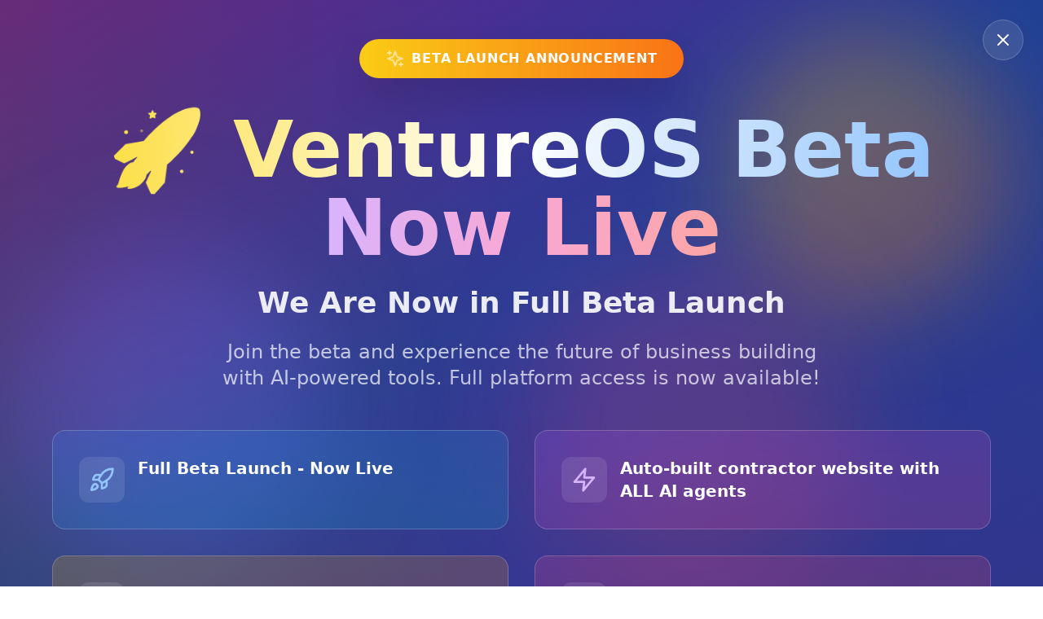

--- FILE ---
content_type: text/css; charset=utf-8
request_url: https://www.ventureos.com/assets/index-St1ofua-.css
body_size: 15991
content:
*,:before,:after{--tw-border-spacing-x: 0;--tw-border-spacing-y: 0;--tw-translate-x: 0;--tw-translate-y: 0;--tw-rotate: 0;--tw-skew-x: 0;--tw-skew-y: 0;--tw-scale-x: 1;--tw-scale-y: 1;--tw-pan-x: ;--tw-pan-y: ;--tw-pinch-zoom: ;--tw-scroll-snap-strictness: proximity;--tw-gradient-from-position: ;--tw-gradient-via-position: ;--tw-gradient-to-position: ;--tw-ordinal: ;--tw-slashed-zero: ;--tw-numeric-figure: ;--tw-numeric-spacing: ;--tw-numeric-fraction: ;--tw-ring-inset: ;--tw-ring-offset-width: 0px;--tw-ring-offset-color: #fff;--tw-ring-color: rgb(59 130 246 / .5);--tw-ring-offset-shadow: 0 0 #0000;--tw-ring-shadow: 0 0 #0000;--tw-shadow: 0 0 #0000;--tw-shadow-colored: 0 0 #0000;--tw-blur: ;--tw-brightness: ;--tw-contrast: ;--tw-grayscale: ;--tw-hue-rotate: ;--tw-invert: ;--tw-saturate: ;--tw-sepia: ;--tw-drop-shadow: ;--tw-backdrop-blur: ;--tw-backdrop-brightness: ;--tw-backdrop-contrast: ;--tw-backdrop-grayscale: ;--tw-backdrop-hue-rotate: ;--tw-backdrop-invert: ;--tw-backdrop-opacity: ;--tw-backdrop-saturate: ;--tw-backdrop-sepia: ;--tw-contain-size: ;--tw-contain-layout: ;--tw-contain-paint: ;--tw-contain-style: }::backdrop{--tw-border-spacing-x: 0;--tw-border-spacing-y: 0;--tw-translate-x: 0;--tw-translate-y: 0;--tw-rotate: 0;--tw-skew-x: 0;--tw-skew-y: 0;--tw-scale-x: 1;--tw-scale-y: 1;--tw-pan-x: ;--tw-pan-y: ;--tw-pinch-zoom: ;--tw-scroll-snap-strictness: proximity;--tw-gradient-from-position: ;--tw-gradient-via-position: ;--tw-gradient-to-position: ;--tw-ordinal: ;--tw-slashed-zero: ;--tw-numeric-figure: ;--tw-numeric-spacing: ;--tw-numeric-fraction: ;--tw-ring-inset: ;--tw-ring-offset-width: 0px;--tw-ring-offset-color: #fff;--tw-ring-color: rgb(59 130 246 / .5);--tw-ring-offset-shadow: 0 0 #0000;--tw-ring-shadow: 0 0 #0000;--tw-shadow: 0 0 #0000;--tw-shadow-colored: 0 0 #0000;--tw-blur: ;--tw-brightness: ;--tw-contrast: ;--tw-grayscale: ;--tw-hue-rotate: ;--tw-invert: ;--tw-saturate: ;--tw-sepia: ;--tw-drop-shadow: ;--tw-backdrop-blur: ;--tw-backdrop-brightness: ;--tw-backdrop-contrast: ;--tw-backdrop-grayscale: ;--tw-backdrop-hue-rotate: ;--tw-backdrop-invert: ;--tw-backdrop-opacity: ;--tw-backdrop-saturate: ;--tw-backdrop-sepia: ;--tw-contain-size: ;--tw-contain-layout: ;--tw-contain-paint: ;--tw-contain-style: }*,:before,:after{box-sizing:border-box;border-width:0;border-style:solid;border-color:#e5e7eb}:before,:after{--tw-content: ""}html,:host{line-height:1.5;-webkit-text-size-adjust:100%;-moz-tab-size:4;-o-tab-size:4;tab-size:4;font-family:ui-sans-serif,system-ui,sans-serif,"Apple Color Emoji","Segoe UI Emoji",Segoe UI Symbol,"Noto Color Emoji";font-feature-settings:normal;font-variation-settings:normal;-webkit-tap-highlight-color:transparent}body{margin:0;line-height:inherit}hr{height:0;color:inherit;border-top-width:1px}abbr:where([title]){-webkit-text-decoration:underline dotted;text-decoration:underline dotted}h1,h2,h3,h4,h5,h6{font-size:inherit;font-weight:inherit}a{color:inherit;text-decoration:inherit}b,strong{font-weight:bolder}code,kbd,samp,pre{font-family:ui-monospace,SFMono-Regular,Menlo,Monaco,Consolas,Liberation Mono,Courier New,monospace;font-feature-settings:normal;font-variation-settings:normal;font-size:1em}small{font-size:80%}sub,sup{font-size:75%;line-height:0;position:relative;vertical-align:baseline}sub{bottom:-.25em}sup{top:-.5em}table{text-indent:0;border-color:inherit;border-collapse:collapse}button,input,optgroup,select,textarea{font-family:inherit;font-feature-settings:inherit;font-variation-settings:inherit;font-size:100%;font-weight:inherit;line-height:inherit;letter-spacing:inherit;color:inherit;margin:0;padding:0}button,select{text-transform:none}button,input:where([type=button]),input:where([type=reset]),input:where([type=submit]){-webkit-appearance:button;background-color:transparent;background-image:none}:-moz-focusring{outline:auto}:-moz-ui-invalid{box-shadow:none}progress{vertical-align:baseline}::-webkit-inner-spin-button,::-webkit-outer-spin-button{height:auto}[type=search]{-webkit-appearance:textfield;outline-offset:-2px}::-webkit-search-decoration{-webkit-appearance:none}::-webkit-file-upload-button{-webkit-appearance:button;font:inherit}summary{display:list-item}blockquote,dl,dd,h1,h2,h3,h4,h5,h6,hr,figure,p,pre{margin:0}fieldset{margin:0;padding:0}legend{padding:0}ol,ul,menu{list-style:none;margin:0;padding:0}dialog{padding:0}textarea{resize:vertical}input::-moz-placeholder,textarea::-moz-placeholder{opacity:1;color:#9ca3af}input::placeholder,textarea::placeholder{opacity:1;color:#9ca3af}button,[role=button]{cursor:pointer}:disabled{cursor:default}img,svg,video,canvas,audio,iframe,embed,object{display:block;vertical-align:middle}img,video{max-width:100%;height:auto}[hidden]:where(:not([hidden=until-found])){display:none}.container{width:100%}@media (min-width: 640px){.container{max-width:640px}}@media (min-width: 768px){.container{max-width:768px}}@media (min-width: 1024px){.container{max-width:1024px}}@media (min-width: 1280px){.container{max-width:1280px}}@media (min-width: 1536px){.container{max-width:1536px}}.pointer-events-none{pointer-events:none}.pointer-events-auto{pointer-events:auto}.visible{visibility:visible}.collapse{visibility:collapse}.static{position:static}.fixed{position:fixed}.absolute{position:absolute}.relative{position:relative}.sticky{position:sticky}.inset-0{top:0;right:0;bottom:0;left:0}.inset-y-0{top:0;bottom:0}.-bottom-24{bottom:-6rem}.-left-20{left:-5rem}.-right-1{right:-.25rem}.-right-2{right:-.5rem}.-right-24{right:-6rem}.-top-1{top:-.25rem}.-top-2{top:-.5rem}.-top-20{top:-5rem}.-top-4{top:-1rem}.bottom-0{bottom:0}.bottom-1\/4{bottom:25%}.bottom-16{bottom:4rem}.bottom-20{bottom:5rem}.bottom-4{bottom:1rem}.bottom-6{bottom:1.5rem}.left-0{left:0}.left-1\/2{left:50%}.left-1\/4{left:25%}.left-20{left:5rem}.left-3{left:.75rem}.left-32{left:8rem}.left-4{left:1rem}.left-40{left:10rem}.left-6{left:1.5rem}.left-64{left:16rem}.left-96{left:24rem}.left-\[28rem\]{left:28rem}.left-\[32rem\]{left:32rem}.right-0{right:0}.right-1\/3{right:33.333333%}.right-1\/4{right:25%}.right-20{right:5rem}.right-3{right:.75rem}.right-4{right:1rem}.right-6{right:1.5rem}.top-0{top:0}.top-1\/2{top:50%}.top-1\/3{top:33.333333%}.top-1\/4{top:25%}.top-2{top:.5rem}.top-20{top:5rem}.top-24{top:6rem}.top-3\/4{top:75%}.top-32{top:8rem}.top-4{top:1rem}.top-40{top:10rem}.top-6{top:1.5rem}.top-64{top:16rem}.top-8{top:2rem}.top-96{top:24rem}.top-\[28rem\]{top:28rem}.top-\[32rem\]{top:32rem}.top-\[36rem\]{top:36rem}.top-\[40rem\]{top:40rem}.top-full{top:100%}.z-0{z-index:0}.z-10{z-index:10}.z-20{z-index:20}.z-40{z-index:40}.z-50{z-index:50}.z-\[100\]{z-index:100}.z-\[60\]{z-index:60}.order-1{order:1}.order-2{order:2}.-mx-4{margin-left:-1rem;margin-right:-1rem}.mx-2{margin-left:.5rem;margin-right:.5rem}.mx-4{margin-left:1rem;margin-right:1rem}.mx-auto{margin-left:auto;margin-right:auto}.my-8{margin-top:2rem;margin-bottom:2rem}.-mb-24{margin-bottom:-6rem}.-ml-24{margin-left:-6rem}.-mr-32{margin-right:-8rem}.-mt-32{margin-top:-8rem}.mb-1{margin-bottom:.25rem}.mb-10{margin-bottom:2.5rem}.mb-12{margin-bottom:3rem}.mb-16{margin-bottom:4rem}.mb-2{margin-bottom:.5rem}.mb-20{margin-bottom:5rem}.mb-3{margin-bottom:.75rem}.mb-4{margin-bottom:1rem}.mb-5{margin-bottom:1.25rem}.mb-6{margin-bottom:1.5rem}.mb-8{margin-bottom:2rem}.ml-12{margin-left:3rem}.ml-2{margin-left:.5rem}.ml-3{margin-left:.75rem}.ml-4{margin-left:1rem}.ml-auto{margin-left:auto}.mr-1{margin-right:.25rem}.mr-2{margin-right:.5rem}.mr-3{margin-right:.75rem}.mt-0\.5{margin-top:.125rem}.mt-1{margin-top:.25rem}.mt-10{margin-top:2.5rem}.mt-12{margin-top:3rem}.mt-16{margin-top:4rem}.mt-2{margin-top:.5rem}.mt-20{margin-top:5rem}.mt-3{margin-top:.75rem}.mt-4{margin-top:1rem}.mt-6{margin-top:1.5rem}.mt-8{margin-top:2rem}.line-clamp-1{overflow:hidden;display:-webkit-box;-webkit-box-orient:vertical;-webkit-line-clamp:1}.line-clamp-2{overflow:hidden;display:-webkit-box;-webkit-box-orient:vertical;-webkit-line-clamp:2}.line-clamp-3{overflow:hidden;display:-webkit-box;-webkit-box-orient:vertical;-webkit-line-clamp:3}.block{display:block}.inline-block{display:inline-block}.inline{display:inline}.flex{display:flex}.inline-flex{display:inline-flex}.table{display:table}.grid{display:grid}.hidden{display:none}.aspect-square{aspect-ratio:1 / 1}.aspect-video{aspect-ratio:16 / 9}.h-0\.5{height:.125rem}.h-1{height:.25rem}.h-1\.5{height:.375rem}.h-10{height:2.5rem}.h-12{height:3rem}.h-16{height:4rem}.h-2{height:.5rem}.h-20{height:5rem}.h-24{height:6rem}.h-3{height:.75rem}.h-3\.5{height:.875rem}.h-32{height:8rem}.h-4{height:1rem}.h-40{height:10rem}.h-48{height:12rem}.h-5{height:1.25rem}.h-6{height:1.5rem}.h-64{height:16rem}.h-7{height:1.75rem}.h-8{height:2rem}.h-80{height:20rem}.h-96{height:24rem}.h-\[600px\]{height:600px}.h-auto{height:auto}.h-fit{height:-moz-fit-content;height:fit-content}.h-full{height:100%}.h-px{height:1px}.max-h-20{max-height:5rem}.max-h-40{max-height:10rem}.max-h-80{max-height:20rem}.max-h-\[80vh\]{max-height:80vh}.min-h-\[3\.75rem\]{min-height:3.75rem}.min-h-\[300px\]{min-height:300px}.min-h-\[400px\]{min-height:400px}.min-h-\[44px\]{min-height:44px}.min-h-\[85vh\]{min-height:85vh}.min-h-full{min-height:100%}.min-h-screen{min-height:100vh}.w-1\.5{width:.375rem}.w-10{width:2.5rem}.w-11{width:2.75rem}.w-12{width:3rem}.w-16{width:4rem}.w-2{width:.5rem}.w-20{width:5rem}.w-24{width:6rem}.w-3{width:.75rem}.w-3\.5{width:.875rem}.w-3\/4{width:75%}.w-32{width:8rem}.w-4{width:1rem}.w-48{width:12rem}.w-5{width:1.25rem}.w-56{width:14rem}.w-6{width:1.5rem}.w-64{width:16rem}.w-7{width:1.75rem}.w-8{width:2rem}.w-80{width:20rem}.w-96{width:24rem}.w-auto{width:auto}.w-full{width:100%}.min-w-0{min-width:0px}.min-w-\[200px\]{min-width:200px}.min-w-\[600px\]{min-width:600px}.min-w-\[60px\]{min-width:60px}.min-w-full{min-width:100%}.max-w-2xl{max-width:42rem}.max-w-3xl{max-width:48rem}.max-w-4xl{max-width:56rem}.max-w-5xl{max-width:64rem}.max-w-6xl{max-width:72rem}.max-w-7xl{max-width:80rem}.max-w-\[80\%\]{max-width:80%}.max-w-\[85\%\]{max-width:85%}.max-w-md{max-width:28rem}.max-w-none{max-width:none}.max-w-sm{max-width:24rem}.max-w-xl{max-width:36rem}.max-w-xs{max-width:20rem}.flex-1{flex:1 1 0%}.flex-shrink-0{flex-shrink:0}.grow{flex-grow:1}.border-collapse{border-collapse:collapse}.-translate-x-1\/2{--tw-translate-x: -50%;transform:translate(var(--tw-translate-x),var(--tw-translate-y)) rotate(var(--tw-rotate)) skew(var(--tw-skew-x)) skewY(var(--tw-skew-y)) scaleX(var(--tw-scale-x)) scaleY(var(--tw-scale-y))}.-translate-x-full{--tw-translate-x: -100%;transform:translate(var(--tw-translate-x),var(--tw-translate-y)) rotate(var(--tw-rotate)) skew(var(--tw-skew-x)) skewY(var(--tw-skew-y)) scaleX(var(--tw-scale-x)) scaleY(var(--tw-scale-y))}.-translate-y-1\/2{--tw-translate-y: -50%;transform:translate(var(--tw-translate-x),var(--tw-translate-y)) rotate(var(--tw-rotate)) skew(var(--tw-skew-x)) skewY(var(--tw-skew-y)) scaleX(var(--tw-scale-x)) scaleY(var(--tw-scale-y))}.translate-x-0{--tw-translate-x: 0px;transform:translate(var(--tw-translate-x),var(--tw-translate-y)) rotate(var(--tw-rotate)) skew(var(--tw-skew-x)) skewY(var(--tw-skew-y)) scaleX(var(--tw-scale-x)) scaleY(var(--tw-scale-y))}.translate-x-1{--tw-translate-x: .25rem;transform:translate(var(--tw-translate-x),var(--tw-translate-y)) rotate(var(--tw-rotate)) skew(var(--tw-skew-x)) skewY(var(--tw-skew-y)) scaleX(var(--tw-scale-x)) scaleY(var(--tw-scale-y))}.translate-x-12{--tw-translate-x: 3rem;transform:translate(var(--tw-translate-x),var(--tw-translate-y)) rotate(var(--tw-rotate)) skew(var(--tw-skew-x)) skewY(var(--tw-skew-y)) scaleX(var(--tw-scale-x)) scaleY(var(--tw-scale-y))}.translate-x-6{--tw-translate-x: 1.5rem;transform:translate(var(--tw-translate-x),var(--tw-translate-y)) rotate(var(--tw-rotate)) skew(var(--tw-skew-x)) skewY(var(--tw-skew-y)) scaleX(var(--tw-scale-x)) scaleY(var(--tw-scale-y))}.translate-x-full{--tw-translate-x: 100%;transform:translate(var(--tw-translate-x),var(--tw-translate-y)) rotate(var(--tw-rotate)) skew(var(--tw-skew-x)) skewY(var(--tw-skew-y)) scaleX(var(--tw-scale-x)) scaleY(var(--tw-scale-y))}.rotate-180{--tw-rotate: 180deg;transform:translate(var(--tw-translate-x),var(--tw-translate-y)) rotate(var(--tw-rotate)) skew(var(--tw-skew-x)) skewY(var(--tw-skew-y)) scaleX(var(--tw-scale-x)) scaleY(var(--tw-scale-y))}.rotate-45{--tw-rotate: 45deg;transform:translate(var(--tw-translate-x),var(--tw-translate-y)) rotate(var(--tw-rotate)) skew(var(--tw-skew-x)) skewY(var(--tw-skew-y)) scaleX(var(--tw-scale-x)) scaleY(var(--tw-scale-y))}.-skew-y-12{--tw-skew-y: -12deg;transform:translate(var(--tw-translate-x),var(--tw-translate-y)) rotate(var(--tw-rotate)) skew(var(--tw-skew-x)) skewY(var(--tw-skew-y)) scaleX(var(--tw-scale-x)) scaleY(var(--tw-scale-y))}.scale-100{--tw-scale-x: 1;--tw-scale-y: 1;transform:translate(var(--tw-translate-x),var(--tw-translate-y)) rotate(var(--tw-rotate)) skew(var(--tw-skew-x)) skewY(var(--tw-skew-y)) scaleX(var(--tw-scale-x)) scaleY(var(--tw-scale-y))}.scale-105{--tw-scale-x: 1.05;--tw-scale-y: 1.05;transform:translate(var(--tw-translate-x),var(--tw-translate-y)) rotate(var(--tw-rotate)) skew(var(--tw-skew-x)) skewY(var(--tw-skew-y)) scaleX(var(--tw-scale-x)) scaleY(var(--tw-scale-y))}.scale-110{--tw-scale-x: 1.1;--tw-scale-y: 1.1;transform:translate(var(--tw-translate-x),var(--tw-translate-y)) rotate(var(--tw-rotate)) skew(var(--tw-skew-x)) skewY(var(--tw-skew-y)) scaleX(var(--tw-scale-x)) scaleY(var(--tw-scale-y))}.scale-150{--tw-scale-x: 1.5;--tw-scale-y: 1.5;transform:translate(var(--tw-translate-x),var(--tw-translate-y)) rotate(var(--tw-rotate)) skew(var(--tw-skew-x)) skewY(var(--tw-skew-y)) scaleX(var(--tw-scale-x)) scaleY(var(--tw-scale-y))}.scale-95{--tw-scale-x: .95;--tw-scale-y: .95;transform:translate(var(--tw-translate-x),var(--tw-translate-y)) rotate(var(--tw-rotate)) skew(var(--tw-skew-x)) skewY(var(--tw-skew-y)) scaleX(var(--tw-scale-x)) scaleY(var(--tw-scale-y))}.transform{transform:translate(var(--tw-translate-x),var(--tw-translate-y)) rotate(var(--tw-rotate)) skew(var(--tw-skew-x)) skewY(var(--tw-skew-y)) scaleX(var(--tw-scale-x)) scaleY(var(--tw-scale-y))}@keyframes bounce{0%,to{transform:translateY(-25%);animation-timing-function:cubic-bezier(.8,0,1,1)}50%{transform:none;animation-timing-function:cubic-bezier(0,0,.2,1)}}.animate-bounce{animation:bounce 1s infinite}@keyframes gradient-x{0%,to{background-size:200% 200%;background-position:left center}50%{background-size:200% 200%;background-position:right center}}.animate-gradient-x{animation:gradient-x 8s ease infinite}@keyframes ping{75%,to{transform:scale(2);opacity:0}}.animate-ping{animation:ping 1s cubic-bezier(0,0,.2,1) infinite}@keyframes pulse{50%{opacity:.5}}.animate-pulse{animation:pulse 2s cubic-bezier(.4,0,.6,1) infinite}@keyframes spin{to{transform:rotate(360deg)}}.animate-spin{animation:spin 1s linear infinite}@keyframes streak{0%{transform:translate(-100%) skewY(-12deg);opacity:0}20%{opacity:1}80%{opacity:1}to{transform:translate(100%) skewY(-12deg);opacity:0}}.animate-streak{animation:streak 8s ease-in-out infinite}.cursor-not-allowed{cursor:not-allowed}.cursor-pointer{cursor:pointer}.resize-none{resize:none}.list-inside{list-style-position:inside}.list-decimal{list-style-type:decimal}.list-disc{list-style-type:disc}.grid-cols-1{grid-template-columns:repeat(1,minmax(0,1fr))}.grid-cols-2{grid-template-columns:repeat(2,minmax(0,1fr))}.grid-cols-3{grid-template-columns:repeat(3,minmax(0,1fr))}.grid-cols-5{grid-template-columns:repeat(5,minmax(0,1fr))}.flex-row-reverse{flex-direction:row-reverse}.flex-col{flex-direction:column}.flex-wrap{flex-wrap:wrap}.items-start{align-items:flex-start}.items-center{align-items:center}.items-baseline{align-items:baseline}.justify-start{justify-content:flex-start}.justify-end{justify-content:flex-end}.justify-center{justify-content:center}.justify-between{justify-content:space-between}.gap-0{gap:0px}.gap-1{gap:.25rem}.gap-1\.5{gap:.375rem}.gap-12{gap:3rem}.gap-16{gap:4rem}.gap-2{gap:.5rem}.gap-2\.5{gap:.625rem}.gap-3{gap:.75rem}.gap-4{gap:1rem}.gap-6{gap:1.5rem}.gap-8{gap:2rem}.space-x-1>:not([hidden])~:not([hidden]){--tw-space-x-reverse: 0;margin-right:calc(.25rem * var(--tw-space-x-reverse));margin-left:calc(.25rem * calc(1 - var(--tw-space-x-reverse)))}.space-x-2>:not([hidden])~:not([hidden]){--tw-space-x-reverse: 0;margin-right:calc(.5rem * var(--tw-space-x-reverse));margin-left:calc(.5rem * calc(1 - var(--tw-space-x-reverse)))}.space-x-3>:not([hidden])~:not([hidden]){--tw-space-x-reverse: 0;margin-right:calc(.75rem * var(--tw-space-x-reverse));margin-left:calc(.75rem * calc(1 - var(--tw-space-x-reverse)))}.space-x-4>:not([hidden])~:not([hidden]){--tw-space-x-reverse: 0;margin-right:calc(1rem * var(--tw-space-x-reverse));margin-left:calc(1rem * calc(1 - var(--tw-space-x-reverse)))}.space-x-6>:not([hidden])~:not([hidden]){--tw-space-x-reverse: 0;margin-right:calc(1.5rem * var(--tw-space-x-reverse));margin-left:calc(1.5rem * calc(1 - var(--tw-space-x-reverse)))}.space-x-8>:not([hidden])~:not([hidden]){--tw-space-x-reverse: 0;margin-right:calc(2rem * var(--tw-space-x-reverse));margin-left:calc(2rem * calc(1 - var(--tw-space-x-reverse)))}.space-y-1>:not([hidden])~:not([hidden]){--tw-space-y-reverse: 0;margin-top:calc(.25rem * calc(1 - var(--tw-space-y-reverse)));margin-bottom:calc(.25rem * var(--tw-space-y-reverse))}.space-y-12>:not([hidden])~:not([hidden]){--tw-space-y-reverse: 0;margin-top:calc(3rem * calc(1 - var(--tw-space-y-reverse)));margin-bottom:calc(3rem * var(--tw-space-y-reverse))}.space-y-2>:not([hidden])~:not([hidden]){--tw-space-y-reverse: 0;margin-top:calc(.5rem * calc(1 - var(--tw-space-y-reverse)));margin-bottom:calc(.5rem * var(--tw-space-y-reverse))}.space-y-3>:not([hidden])~:not([hidden]){--tw-space-y-reverse: 0;margin-top:calc(.75rem * calc(1 - var(--tw-space-y-reverse)));margin-bottom:calc(.75rem * var(--tw-space-y-reverse))}.space-y-4>:not([hidden])~:not([hidden]){--tw-space-y-reverse: 0;margin-top:calc(1rem * calc(1 - var(--tw-space-y-reverse)));margin-bottom:calc(1rem * var(--tw-space-y-reverse))}.space-y-6>:not([hidden])~:not([hidden]){--tw-space-y-reverse: 0;margin-top:calc(1.5rem * calc(1 - var(--tw-space-y-reverse)));margin-bottom:calc(1.5rem * var(--tw-space-y-reverse))}.space-y-8>:not([hidden])~:not([hidden]){--tw-space-y-reverse: 0;margin-top:calc(2rem * calc(1 - var(--tw-space-y-reverse)));margin-bottom:calc(2rem * var(--tw-space-y-reverse))}.space-x-reverse>:not([hidden])~:not([hidden]){--tw-space-x-reverse: 1}.divide-y>:not([hidden])~:not([hidden]){--tw-divide-y-reverse: 0;border-top-width:calc(1px * calc(1 - var(--tw-divide-y-reverse)));border-bottom-width:calc(1px * var(--tw-divide-y-reverse))}.divide-gray-200>:not([hidden])~:not([hidden]){--tw-divide-opacity: 1;border-color:rgb(229 231 235 / var(--tw-divide-opacity, 1))}.overflow-hidden{overflow:hidden}.overflow-x-auto{overflow-x:auto}.overflow-y-auto{overflow-y:auto}.overflow-x-hidden{overflow-x:hidden}.whitespace-nowrap{white-space:nowrap}.whitespace-pre-wrap{white-space:pre-wrap}.break-words{overflow-wrap:break-word}.break-all{word-break:break-all}.rounded{border-radius:.25rem}.rounded-2xl{border-radius:1rem}.rounded-3xl{border-radius:1.5rem}.rounded-full{border-radius:9999px}.rounded-lg{border-radius:.5rem}.rounded-md{border-radius:.375rem}.rounded-xl{border-radius:.75rem}.rounded-b-2xl{border-bottom-right-radius:1rem;border-bottom-left-radius:1rem}.rounded-b-3xl{border-bottom-right-radius:1.5rem;border-bottom-left-radius:1.5rem}.rounded-r-xl{border-top-right-radius:.75rem;border-bottom-right-radius:.75rem}.rounded-t-2xl{border-top-left-radius:1rem;border-top-right-radius:1rem}.rounded-t-3xl{border-top-left-radius:1.5rem;border-top-right-radius:1.5rem}.rounded-t-xl{border-top-left-radius:.75rem;border-top-right-radius:.75rem}.rounded-bl-2xl{border-bottom-left-radius:1rem}.rounded-bl-3xl{border-bottom-left-radius:1.5rem}.rounded-br-2xl{border-bottom-right-radius:1rem}.rounded-br-3xl{border-bottom-right-radius:1.5rem}.rounded-tl-2xl{border-top-left-radius:1rem}.rounded-tl-3xl{border-top-left-radius:1.5rem}.rounded-tl-lg{border-top-left-radius:.5rem}.rounded-tr-2xl{border-top-right-radius:1rem}.rounded-tr-3xl{border-top-right-radius:1.5rem}.border{border-width:1px}.border-2{border-width:2px}.border-4{border-width:4px}.border-y{border-top-width:1px;border-bottom-width:1px}.border-b{border-bottom-width:1px}.border-b-2{border-bottom-width:2px}.border-l{border-left-width:1px}.border-l-4{border-left-width:4px}.border-t{border-top-width:1px}.border-dashed{border-style:dashed}.border-amber-200{--tw-border-opacity: 1;border-color:rgb(253 230 138 / var(--tw-border-opacity, 1))}.border-blue-100{--tw-border-opacity: 1;border-color:rgb(219 234 254 / var(--tw-border-opacity, 1))}.border-blue-200{--tw-border-opacity: 1;border-color:rgb(191 219 254 / var(--tw-border-opacity, 1))}.border-blue-400{--tw-border-opacity: 1;border-color:rgb(96 165 250 / var(--tw-border-opacity, 1))}.border-blue-500{--tw-border-opacity: 1;border-color:rgb(59 130 246 / var(--tw-border-opacity, 1))}.border-blue-600{--tw-border-opacity: 1;border-color:rgb(37 99 235 / var(--tw-border-opacity, 1))}.border-current{border-color:currentColor}.border-cyan-200{--tw-border-opacity: 1;border-color:rgb(165 243 252 / var(--tw-border-opacity, 1))}.border-emerald-200{--tw-border-opacity: 1;border-color:rgb(167 243 208 / var(--tw-border-opacity, 1))}.border-gray-100{--tw-border-opacity: 1;border-color:rgb(243 244 246 / var(--tw-border-opacity, 1))}.border-gray-200{--tw-border-opacity: 1;border-color:rgb(229 231 235 / var(--tw-border-opacity, 1))}.border-gray-200\/50{border-color:#e5e7eb80}.border-gray-300{--tw-border-opacity: 1;border-color:rgb(209 213 219 / var(--tw-border-opacity, 1))}.border-gray-500{--tw-border-opacity: 1;border-color:rgb(107 114 128 / var(--tw-border-opacity, 1))}.border-gray-800{--tw-border-opacity: 1;border-color:rgb(31 41 55 / var(--tw-border-opacity, 1))}.border-green-100{--tw-border-opacity: 1;border-color:rgb(220 252 231 / var(--tw-border-opacity, 1))}.border-green-200{--tw-border-opacity: 1;border-color:rgb(187 247 208 / var(--tw-border-opacity, 1))}.border-green-300{--tw-border-opacity: 1;border-color:rgb(134 239 172 / var(--tw-border-opacity, 1))}.border-green-500{--tw-border-opacity: 1;border-color:rgb(34 197 94 / var(--tw-border-opacity, 1))}.border-indigo-200{--tw-border-opacity: 1;border-color:rgb(199 210 254 / var(--tw-border-opacity, 1))}.border-orange-100{--tw-border-opacity: 1;border-color:rgb(255 237 213 / var(--tw-border-opacity, 1))}.border-orange-200{--tw-border-opacity: 1;border-color:rgb(254 215 170 / var(--tw-border-opacity, 1))}.border-pink-200{--tw-border-opacity: 1;border-color:rgb(251 207 232 / var(--tw-border-opacity, 1))}.border-purple-100{--tw-border-opacity: 1;border-color:rgb(243 232 255 / var(--tw-border-opacity, 1))}.border-purple-200{--tw-border-opacity: 1;border-color:rgb(233 213 255 / var(--tw-border-opacity, 1))}.border-purple-500{--tw-border-opacity: 1;border-color:rgb(168 85 247 / var(--tw-border-opacity, 1))}.border-red-100{--tw-border-opacity: 1;border-color:rgb(254 226 226 / var(--tw-border-opacity, 1))}.border-red-200{--tw-border-opacity: 1;border-color:rgb(254 202 202 / var(--tw-border-opacity, 1))}.border-red-400{--tw-border-opacity: 1;border-color:rgb(248 113 113 / var(--tw-border-opacity, 1))}.border-red-500{--tw-border-opacity: 1;border-color:rgb(239 68 68 / var(--tw-border-opacity, 1))}.border-slate-200{--tw-border-opacity: 1;border-color:rgb(226 232 240 / var(--tw-border-opacity, 1))}.border-teal-200{--tw-border-opacity: 1;border-color:rgb(153 246 228 / var(--tw-border-opacity, 1))}.border-transparent{border-color:transparent}.border-white{--tw-border-opacity: 1;border-color:rgb(255 255 255 / var(--tw-border-opacity, 1))}.border-white\/10{border-color:#ffffff1a}.border-white\/20{border-color:#fff3}.border-white\/30{border-color:#ffffff4d}.border-white\/40{border-color:#fff6}.border-white\/50{border-color:#ffffff80}.border-white\/60{border-color:#fff9}.border-yellow-100{--tw-border-opacity: 1;border-color:rgb(254 249 195 / var(--tw-border-opacity, 1))}.border-yellow-200{--tw-border-opacity: 1;border-color:rgb(254 240 138 / var(--tw-border-opacity, 1))}.border-yellow-300{--tw-border-opacity: 1;border-color:rgb(253 224 71 / var(--tw-border-opacity, 1))}.border-yellow-400{--tw-border-opacity: 1;border-color:rgb(250 204 21 / var(--tw-border-opacity, 1))}.border-yellow-500{--tw-border-opacity: 1;border-color:rgb(234 179 8 / var(--tw-border-opacity, 1))}.bg-\[\#0077b5\]{--tw-bg-opacity: 1;background-color:rgb(0 119 181 / var(--tw-bg-opacity, 1))}.bg-\[\#1DA1F2\]{--tw-bg-opacity: 1;background-color:rgb(29 161 242 / var(--tw-bg-opacity, 1))}.bg-amber-100{--tw-bg-opacity: 1;background-color:rgb(254 243 199 / var(--tw-bg-opacity, 1))}.bg-amber-500{--tw-bg-opacity: 1;background-color:rgb(245 158 11 / var(--tw-bg-opacity, 1))}.bg-amber-600{--tw-bg-opacity: 1;background-color:rgb(217 119 6 / var(--tw-bg-opacity, 1))}.bg-black{--tw-bg-opacity: 1;background-color:rgb(0 0 0 / var(--tw-bg-opacity, 1))}.bg-black\/20{background-color:#0003}.bg-black\/40{background-color:#0006}.bg-black\/50{background-color:#00000080}.bg-black\/60{background-color:#0009}.bg-blue-100{--tw-bg-opacity: 1;background-color:rgb(219 234 254 / var(--tw-bg-opacity, 1))}.bg-blue-50{--tw-bg-opacity: 1;background-color:rgb(239 246 255 / var(--tw-bg-opacity, 1))}.bg-blue-500{--tw-bg-opacity: 1;background-color:rgb(59 130 246 / var(--tw-bg-opacity, 1))}.bg-blue-600{--tw-bg-opacity: 1;background-color:rgb(37 99 235 / var(--tw-bg-opacity, 1))}.bg-blue-600\/30{background-color:#2563eb4d}.bg-cyan-100{--tw-bg-opacity: 1;background-color:rgb(207 250 254 / var(--tw-bg-opacity, 1))}.bg-cyan-300\/15{background-color:#67e8f926}.bg-cyan-400{--tw-bg-opacity: 1;background-color:rgb(34 211 238 / var(--tw-bg-opacity, 1))}.bg-cyan-600{--tw-bg-opacity: 1;background-color:rgb(8 145 178 / var(--tw-bg-opacity, 1))}.bg-emerald-500{--tw-bg-opacity: 1;background-color:rgb(16 185 129 / var(--tw-bg-opacity, 1))}.bg-gray-100{--tw-bg-opacity: 1;background-color:rgb(243 244 246 / var(--tw-bg-opacity, 1))}.bg-gray-200{--tw-bg-opacity: 1;background-color:rgb(229 231 235 / var(--tw-bg-opacity, 1))}.bg-gray-300{--tw-bg-opacity: 1;background-color:rgb(209 213 219 / var(--tw-bg-opacity, 1))}.bg-gray-400{--tw-bg-opacity: 1;background-color:rgb(156 163 175 / var(--tw-bg-opacity, 1))}.bg-gray-50{--tw-bg-opacity: 1;background-color:rgb(249 250 251 / var(--tw-bg-opacity, 1))}.bg-gray-500{--tw-bg-opacity: 1;background-color:rgb(107 114 128 / var(--tw-bg-opacity, 1))}.bg-gray-700{--tw-bg-opacity: 1;background-color:rgb(55 65 81 / var(--tw-bg-opacity, 1))}.bg-gray-800{--tw-bg-opacity: 1;background-color:rgb(31 41 55 / var(--tw-bg-opacity, 1))}.bg-gray-900{--tw-bg-opacity: 1;background-color:rgb(17 24 39 / var(--tw-bg-opacity, 1))}.bg-green-100{--tw-bg-opacity: 1;background-color:rgb(220 252 231 / var(--tw-bg-opacity, 1))}.bg-green-400{--tw-bg-opacity: 1;background-color:rgb(74 222 128 / var(--tw-bg-opacity, 1))}.bg-green-50{--tw-bg-opacity: 1;background-color:rgb(240 253 244 / var(--tw-bg-opacity, 1))}.bg-green-500{--tw-bg-opacity: 1;background-color:rgb(34 197 94 / var(--tw-bg-opacity, 1))}.bg-green-600{--tw-bg-opacity: 1;background-color:rgb(22 163 74 / var(--tw-bg-opacity, 1))}.bg-indigo-100{--tw-bg-opacity: 1;background-color:rgb(224 231 255 / var(--tw-bg-opacity, 1))}.bg-indigo-500{--tw-bg-opacity: 1;background-color:rgb(99 102 241 / var(--tw-bg-opacity, 1))}.bg-indigo-600{--tw-bg-opacity: 1;background-color:rgb(79 70 229 / var(--tw-bg-opacity, 1))}.bg-indigo-600\/30{background-color:#4f46e54d}.bg-orange-100{--tw-bg-opacity: 1;background-color:rgb(255 237 213 / var(--tw-bg-opacity, 1))}.bg-orange-200\/10{background-color:#fed7aa1a}.bg-orange-300\/15{background-color:#fdba7426}.bg-orange-400{--tw-bg-opacity: 1;background-color:rgb(251 146 60 / var(--tw-bg-opacity, 1))}.bg-orange-50{--tw-bg-opacity: 1;background-color:rgb(255 247 237 / var(--tw-bg-opacity, 1))}.bg-orange-500{--tw-bg-opacity: 1;background-color:rgb(249 115 22 / var(--tw-bg-opacity, 1))}.bg-orange-600{--tw-bg-opacity: 1;background-color:rgb(234 88 12 / var(--tw-bg-opacity, 1))}.bg-pink-100{--tw-bg-opacity: 1;background-color:rgb(252 231 243 / var(--tw-bg-opacity, 1))}.bg-pink-500{--tw-bg-opacity: 1;background-color:rgb(236 72 153 / var(--tw-bg-opacity, 1))}.bg-purple-100{--tw-bg-opacity: 1;background-color:rgb(243 232 255 / var(--tw-bg-opacity, 1))}.bg-purple-50{--tw-bg-opacity: 1;background-color:rgb(250 245 255 / var(--tw-bg-opacity, 1))}.bg-purple-500{--tw-bg-opacity: 1;background-color:rgb(168 85 247 / var(--tw-bg-opacity, 1))}.bg-purple-600{--tw-bg-opacity: 1;background-color:rgb(147 51 234 / var(--tw-bg-opacity, 1))}.bg-red-100{--tw-bg-opacity: 1;background-color:rgb(254 226 226 / var(--tw-bg-opacity, 1))}.bg-red-50{--tw-bg-opacity: 1;background-color:rgb(254 242 242 / var(--tw-bg-opacity, 1))}.bg-red-500{--tw-bg-opacity: 1;background-color:rgb(239 68 68 / var(--tw-bg-opacity, 1))}.bg-red-600{--tw-bg-opacity: 1;background-color:rgb(220 38 38 / var(--tw-bg-opacity, 1))}.bg-slate-200{--tw-bg-opacity: 1;background-color:rgb(226 232 240 / var(--tw-bg-opacity, 1))}.bg-slate-200\/10{background-color:#e2e8f01a}.bg-slate-300{--tw-bg-opacity: 1;background-color:rgb(203 213 225 / var(--tw-bg-opacity, 1))}.bg-slate-300\/15{background-color:#cbd5e126}.bg-slate-300\/20{background-color:#cbd5e133}.bg-slate-400{--tw-bg-opacity: 1;background-color:rgb(148 163 184 / var(--tw-bg-opacity, 1))}.bg-slate-400\/15{background-color:#94a3b826}.bg-teal-100{--tw-bg-opacity: 1;background-color:rgb(204 251 241 / var(--tw-bg-opacity, 1))}.bg-teal-300\/15{background-color:#5eead426}.bg-teal-500{--tw-bg-opacity: 1;background-color:rgb(20 184 166 / var(--tw-bg-opacity, 1))}.bg-teal-600{--tw-bg-opacity: 1;background-color:rgb(13 148 136 / var(--tw-bg-opacity, 1))}.bg-transparent{background-color:transparent}.bg-white{--tw-bg-opacity: 1;background-color:rgb(255 255 255 / var(--tw-bg-opacity, 1))}.bg-white\/10{background-color:#ffffff1a}.bg-white\/20{background-color:#fff3}.bg-white\/30{background-color:#ffffff4d}.bg-white\/40{background-color:#fff6}.bg-white\/5{background-color:#ffffff0d}.bg-white\/50{background-color:#ffffff80}.bg-white\/60{background-color:#fff9}.bg-white\/80{background-color:#fffc}.bg-white\/90{background-color:#ffffffe6}.bg-white\/95{background-color:#fffffff2}.bg-yellow-100{--tw-bg-opacity: 1;background-color:rgb(254 249 195 / var(--tw-bg-opacity, 1))}.bg-yellow-400{--tw-bg-opacity: 1;background-color:rgb(250 204 21 / var(--tw-bg-opacity, 1))}.bg-yellow-50{--tw-bg-opacity: 1;background-color:rgb(254 252 232 / var(--tw-bg-opacity, 1))}.bg-yellow-500{--tw-bg-opacity: 1;background-color:rgb(234 179 8 / var(--tw-bg-opacity, 1))}.bg-yellow-600{--tw-bg-opacity: 1;background-color:rgb(202 138 4 / var(--tw-bg-opacity, 1))}.bg-opacity-50{--tw-bg-opacity: .5}.bg-opacity-90{--tw-bg-opacity: .9}.bg-gradient-to-b{background-image:linear-gradient(to bottom,var(--tw-gradient-stops))}.bg-gradient-to-bl{background-image:linear-gradient(to bottom left,var(--tw-gradient-stops))}.bg-gradient-to-br{background-image:linear-gradient(to bottom right,var(--tw-gradient-stops))}.bg-gradient-to-r{background-image:linear-gradient(to right,var(--tw-gradient-stops))}.bg-gradient-to-t{background-image:linear-gradient(to top,var(--tw-gradient-stops))}.bg-gradient-to-tr{background-image:linear-gradient(to top right,var(--tw-gradient-stops))}.from-amber-50{--tw-gradient-from: #fffbeb var(--tw-gradient-from-position);--tw-gradient-to: rgb(255 251 235 / 0) var(--tw-gradient-to-position);--tw-gradient-stops: var(--tw-gradient-from), var(--tw-gradient-to)}.from-amber-50\/50{--tw-gradient-from: rgb(255 251 235 / .5) var(--tw-gradient-from-position);--tw-gradient-to: rgb(255 251 235 / 0) var(--tw-gradient-to-position);--tw-gradient-stops: var(--tw-gradient-from), var(--tw-gradient-to)}.from-amber-500{--tw-gradient-from: #f59e0b var(--tw-gradient-from-position);--tw-gradient-to: rgb(245 158 11 / 0) var(--tw-gradient-to-position);--tw-gradient-stops: var(--tw-gradient-from), var(--tw-gradient-to)}.from-black\/30{--tw-gradient-from: rgb(0 0 0 / .3) var(--tw-gradient-from-position);--tw-gradient-to: rgb(0 0 0 / 0) var(--tw-gradient-to-position);--tw-gradient-stops: var(--tw-gradient-from), var(--tw-gradient-to)}.from-black\/50{--tw-gradient-from: rgb(0 0 0 / .5) var(--tw-gradient-from-position);--tw-gradient-to: rgb(0 0 0 / 0) var(--tw-gradient-to-position);--tw-gradient-stops: var(--tw-gradient-from), var(--tw-gradient-to)}.from-blue-100{--tw-gradient-from: #dbeafe var(--tw-gradient-from-position);--tw-gradient-to: rgb(219 234 254 / 0) var(--tw-gradient-to-position);--tw-gradient-stops: var(--tw-gradient-from), var(--tw-gradient-to)}.from-blue-200{--tw-gradient-from: #bfdbfe var(--tw-gradient-from-position);--tw-gradient-to: rgb(191 219 254 / 0) var(--tw-gradient-to-position);--tw-gradient-stops: var(--tw-gradient-from), var(--tw-gradient-to)}.from-blue-300{--tw-gradient-from: #93c5fd var(--tw-gradient-from-position);--tw-gradient-to: rgb(147 197 253 / 0) var(--tw-gradient-to-position);--tw-gradient-stops: var(--tw-gradient-from), var(--tw-gradient-to)}.from-blue-400{--tw-gradient-from: #60a5fa var(--tw-gradient-from-position);--tw-gradient-to: rgb(96 165 250 / 0) var(--tw-gradient-to-position);--tw-gradient-stops: var(--tw-gradient-from), var(--tw-gradient-to)}.from-blue-400\/20{--tw-gradient-from: rgb(96 165 250 / .2) var(--tw-gradient-from-position);--tw-gradient-to: rgb(96 165 250 / 0) var(--tw-gradient-to-position);--tw-gradient-stops: var(--tw-gradient-from), var(--tw-gradient-to)}.from-blue-50{--tw-gradient-from: #eff6ff var(--tw-gradient-from-position);--tw-gradient-to: rgb(239 246 255 / 0) var(--tw-gradient-to-position);--tw-gradient-stops: var(--tw-gradient-from), var(--tw-gradient-to)}.from-blue-50\/0{--tw-gradient-from: rgb(239 246 255 / 0) var(--tw-gradient-from-position);--tw-gradient-to: rgb(239 246 255 / 0) var(--tw-gradient-to-position);--tw-gradient-stops: var(--tw-gradient-from), var(--tw-gradient-to)}.from-blue-50\/50{--tw-gradient-from: rgb(239 246 255 / .5) var(--tw-gradient-from-position);--tw-gradient-to: rgb(239 246 255 / 0) var(--tw-gradient-to-position);--tw-gradient-stops: var(--tw-gradient-from), var(--tw-gradient-to)}.from-blue-500{--tw-gradient-from: #3b82f6 var(--tw-gradient-from-position);--tw-gradient-to: rgb(59 130 246 / 0) var(--tw-gradient-to-position);--tw-gradient-stops: var(--tw-gradient-from), var(--tw-gradient-to)}.from-blue-500\/20{--tw-gradient-from: rgb(59 130 246 / .2) var(--tw-gradient-from-position);--tw-gradient-to: rgb(59 130 246 / 0) var(--tw-gradient-to-position);--tw-gradient-stops: var(--tw-gradient-from), var(--tw-gradient-to)}.from-blue-600{--tw-gradient-from: #2563eb var(--tw-gradient-from-position);--tw-gradient-to: rgb(37 99 235 / 0) var(--tw-gradient-to-position);--tw-gradient-stops: var(--tw-gradient-from), var(--tw-gradient-to)}.from-blue-700{--tw-gradient-from: #1d4ed8 var(--tw-gradient-from-position);--tw-gradient-to: rgb(29 78 216 / 0) var(--tw-gradient-to-position);--tw-gradient-stops: var(--tw-gradient-from), var(--tw-gradient-to)}.from-blue-800{--tw-gradient-from: #1e40af var(--tw-gradient-from-position);--tw-gradient-to: rgb(30 64 175 / 0) var(--tw-gradient-to-position);--tw-gradient-stops: var(--tw-gradient-from), var(--tw-gradient-to)}.from-blue-900{--tw-gradient-from: #1e3a8a var(--tw-gradient-from-position);--tw-gradient-to: rgb(30 58 138 / 0) var(--tw-gradient-to-position);--tw-gradient-stops: var(--tw-gradient-from), var(--tw-gradient-to)}.from-cyan-400{--tw-gradient-from: #22d3ee var(--tw-gradient-from-position);--tw-gradient-to: rgb(34 211 238 / 0) var(--tw-gradient-to-position);--tw-gradient-stops: var(--tw-gradient-from), var(--tw-gradient-to)}.from-cyan-50{--tw-gradient-from: #ecfeff var(--tw-gradient-from-position);--tw-gradient-to: rgb(236 254 255 / 0) var(--tw-gradient-to-position);--tw-gradient-stops: var(--tw-gradient-from), var(--tw-gradient-to)}.from-cyan-500{--tw-gradient-from: #06b6d4 var(--tw-gradient-from-position);--tw-gradient-to: rgb(6 182 212 / 0) var(--tw-gradient-to-position);--tw-gradient-stops: var(--tw-gradient-from), var(--tw-gradient-to)}.from-cyan-500\/15{--tw-gradient-from: rgb(6 182 212 / .15) var(--tw-gradient-from-position);--tw-gradient-to: rgb(6 182 212 / 0) var(--tw-gradient-to-position);--tw-gradient-stops: var(--tw-gradient-from), var(--tw-gradient-to)}.from-cyan-600{--tw-gradient-from: #0891b2 var(--tw-gradient-from-position);--tw-gradient-to: rgb(8 145 178 / 0) var(--tw-gradient-to-position);--tw-gradient-stops: var(--tw-gradient-from), var(--tw-gradient-to)}.from-cyan-700{--tw-gradient-from: #0e7490 var(--tw-gradient-from-position);--tw-gradient-to: rgb(14 116 144 / 0) var(--tw-gradient-to-position);--tw-gradient-stops: var(--tw-gradient-from), var(--tw-gradient-to)}.from-emerald-50{--tw-gradient-from: #ecfdf5 var(--tw-gradient-from-position);--tw-gradient-to: rgb(236 253 245 / 0) var(--tw-gradient-to-position);--tw-gradient-stops: var(--tw-gradient-from), var(--tw-gradient-to)}.from-emerald-50\/50{--tw-gradient-from: rgb(236 253 245 / .5) var(--tw-gradient-from-position);--tw-gradient-to: rgb(236 253 245 / 0) var(--tw-gradient-to-position);--tw-gradient-stops: var(--tw-gradient-from), var(--tw-gradient-to)}.from-gray-200{--tw-gradient-from: #e5e7eb var(--tw-gradient-from-position);--tw-gradient-to: rgb(229 231 235 / 0) var(--tw-gradient-to-position);--tw-gradient-stops: var(--tw-gradient-from), var(--tw-gradient-to)}.from-gray-400{--tw-gradient-from: #9ca3af var(--tw-gradient-from-position);--tw-gradient-to: rgb(156 163 175 / 0) var(--tw-gradient-to-position);--tw-gradient-stops: var(--tw-gradient-from), var(--tw-gradient-to)}.from-gray-50{--tw-gradient-from: #f9fafb var(--tw-gradient-from-position);--tw-gradient-to: rgb(249 250 251 / 0) var(--tw-gradient-to-position);--tw-gradient-stops: var(--tw-gradient-from), var(--tw-gradient-to)}.from-gray-50\/50{--tw-gradient-from: rgb(249 250 251 / .5) var(--tw-gradient-from-position);--tw-gradient-to: rgb(249 250 251 / 0) var(--tw-gradient-to-position);--tw-gradient-stops: var(--tw-gradient-from), var(--tw-gradient-to)}.from-gray-500{--tw-gradient-from: #6b7280 var(--tw-gradient-from-position);--tw-gradient-to: rgb(107 114 128 / 0) var(--tw-gradient-to-position);--tw-gradient-stops: var(--tw-gradient-from), var(--tw-gradient-to)}.from-gray-500\/20{--tw-gradient-from: rgb(107 114 128 / .2) var(--tw-gradient-from-position);--tw-gradient-to: rgb(107 114 128 / 0) var(--tw-gradient-to-position);--tw-gradient-stops: var(--tw-gradient-from), var(--tw-gradient-to)}.from-gray-800{--tw-gradient-from: #1f2937 var(--tw-gradient-from-position);--tw-gradient-to: rgb(31 41 55 / 0) var(--tw-gradient-to-position);--tw-gradient-stops: var(--tw-gradient-from), var(--tw-gradient-to)}.from-gray-950{--tw-gradient-from: #030712 var(--tw-gradient-from-position);--tw-gradient-to: rgb(3 7 18 / 0) var(--tw-gradient-to-position);--tw-gradient-stops: var(--tw-gradient-from), var(--tw-gradient-to)}.from-green-100{--tw-gradient-from: #dcfce7 var(--tw-gradient-from-position);--tw-gradient-to: rgb(220 252 231 / 0) var(--tw-gradient-to-position);--tw-gradient-stops: var(--tw-gradient-from), var(--tw-gradient-to)}.from-green-50{--tw-gradient-from: #f0fdf4 var(--tw-gradient-from-position);--tw-gradient-to: rgb(240 253 244 / 0) var(--tw-gradient-to-position);--tw-gradient-stops: var(--tw-gradient-from), var(--tw-gradient-to)}.from-green-50\/50{--tw-gradient-from: rgb(240 253 244 / .5) var(--tw-gradient-from-position);--tw-gradient-to: rgb(240 253 244 / 0) var(--tw-gradient-to-position);--tw-gradient-stops: var(--tw-gradient-from), var(--tw-gradient-to)}.from-green-500{--tw-gradient-from: #22c55e var(--tw-gradient-from-position);--tw-gradient-to: rgb(34 197 94 / 0) var(--tw-gradient-to-position);--tw-gradient-stops: var(--tw-gradient-from), var(--tw-gradient-to)}.from-green-600{--tw-gradient-from: #16a34a var(--tw-gradient-from-position);--tw-gradient-to: rgb(22 163 74 / 0) var(--tw-gradient-to-position);--tw-gradient-stops: var(--tw-gradient-from), var(--tw-gradient-to)}.from-indigo-50{--tw-gradient-from: #eef2ff var(--tw-gradient-from-position);--tw-gradient-to: rgb(238 242 255 / 0) var(--tw-gradient-to-position);--tw-gradient-stops: var(--tw-gradient-from), var(--tw-gradient-to)}.from-indigo-50\/50{--tw-gradient-from: rgb(238 242 255 / .5) var(--tw-gradient-from-position);--tw-gradient-to: rgb(238 242 255 / 0) var(--tw-gradient-to-position);--tw-gradient-stops: var(--tw-gradient-from), var(--tw-gradient-to)}.from-indigo-500{--tw-gradient-from: #6366f1 var(--tw-gradient-from-position);--tw-gradient-to: rgb(99 102 241 / 0) var(--tw-gradient-to-position);--tw-gradient-stops: var(--tw-gradient-from), var(--tw-gradient-to)}.from-orange-400\/90{--tw-gradient-from: rgb(251 146 60 / .9) var(--tw-gradient-from-position);--tw-gradient-to: rgb(251 146 60 / 0) var(--tw-gradient-to-position);--tw-gradient-stops: var(--tw-gradient-from), var(--tw-gradient-to)}.from-orange-50{--tw-gradient-from: #fff7ed var(--tw-gradient-from-position);--tw-gradient-to: rgb(255 247 237 / 0) var(--tw-gradient-to-position);--tw-gradient-stops: var(--tw-gradient-from), var(--tw-gradient-to)}.from-orange-50\/50{--tw-gradient-from: rgb(255 247 237 / .5) var(--tw-gradient-from-position);--tw-gradient-to: rgb(255 247 237 / 0) var(--tw-gradient-to-position);--tw-gradient-stops: var(--tw-gradient-from), var(--tw-gradient-to)}.from-orange-500{--tw-gradient-from: #f97316 var(--tw-gradient-from-position);--tw-gradient-to: rgb(249 115 22 / 0) var(--tw-gradient-to-position);--tw-gradient-stops: var(--tw-gradient-from), var(--tw-gradient-to)}.from-orange-600{--tw-gradient-from: #ea580c var(--tw-gradient-from-position);--tw-gradient-to: rgb(234 88 12 / 0) var(--tw-gradient-to-position);--tw-gradient-stops: var(--tw-gradient-from), var(--tw-gradient-to)}.from-pink-50{--tw-gradient-from: #fdf2f8 var(--tw-gradient-from-position);--tw-gradient-to: rgb(253 242 248 / 0) var(--tw-gradient-to-position);--tw-gradient-stops: var(--tw-gradient-from), var(--tw-gradient-to)}.from-pink-500{--tw-gradient-from: #ec4899 var(--tw-gradient-from-position);--tw-gradient-to: rgb(236 72 153 / 0) var(--tw-gradient-to-position);--tw-gradient-stops: var(--tw-gradient-from), var(--tw-gradient-to)}.from-pink-500\/20{--tw-gradient-from: rgb(236 72 153 / .2) var(--tw-gradient-from-position);--tw-gradient-to: rgb(236 72 153 / 0) var(--tw-gradient-to-position);--tw-gradient-stops: var(--tw-gradient-from), var(--tw-gradient-to)}.from-purple-300{--tw-gradient-from: #d8b4fe var(--tw-gradient-from-position);--tw-gradient-to: rgb(216 180 254 / 0) var(--tw-gradient-to-position);--tw-gradient-stops: var(--tw-gradient-from), var(--tw-gradient-to)}.from-purple-50{--tw-gradient-from: #faf5ff var(--tw-gradient-from-position);--tw-gradient-to: rgb(250 245 255 / 0) var(--tw-gradient-to-position);--tw-gradient-stops: var(--tw-gradient-from), var(--tw-gradient-to)}.from-purple-50\/50{--tw-gradient-from: rgb(250 245 255 / .5) var(--tw-gradient-from-position);--tw-gradient-to: rgb(250 245 255 / 0) var(--tw-gradient-to-position);--tw-gradient-stops: var(--tw-gradient-from), var(--tw-gradient-to)}.from-purple-500{--tw-gradient-from: #a855f7 var(--tw-gradient-from-position);--tw-gradient-to: rgb(168 85 247 / 0) var(--tw-gradient-to-position);--tw-gradient-stops: var(--tw-gradient-from), var(--tw-gradient-to)}.from-purple-500\/20{--tw-gradient-from: rgb(168 85 247 / .2) var(--tw-gradient-from-position);--tw-gradient-to: rgb(168 85 247 / 0) var(--tw-gradient-to-position);--tw-gradient-stops: var(--tw-gradient-from), var(--tw-gradient-to)}.from-purple-500\/30{--tw-gradient-from: rgb(168 85 247 / .3) var(--tw-gradient-from-position);--tw-gradient-to: rgb(168 85 247 / 0) var(--tw-gradient-to-position);--tw-gradient-stops: var(--tw-gradient-from), var(--tw-gradient-to)}.from-purple-600{--tw-gradient-from: #9333ea var(--tw-gradient-from-position);--tw-gradient-to: rgb(147 51 234 / 0) var(--tw-gradient-to-position);--tw-gradient-stops: var(--tw-gradient-from), var(--tw-gradient-to)}.from-red-100{--tw-gradient-from: #fee2e2 var(--tw-gradient-from-position);--tw-gradient-to: rgb(254 226 226 / 0) var(--tw-gradient-to-position);--tw-gradient-stops: var(--tw-gradient-from), var(--tw-gradient-to)}.from-red-50{--tw-gradient-from: #fef2f2 var(--tw-gradient-from-position);--tw-gradient-to: rgb(254 242 242 / 0) var(--tw-gradient-to-position);--tw-gradient-stops: var(--tw-gradient-from), var(--tw-gradient-to)}.from-red-500{--tw-gradient-from: #ef4444 var(--tw-gradient-from-position);--tw-gradient-to: rgb(239 68 68 / 0) var(--tw-gradient-to-position);--tw-gradient-stops: var(--tw-gradient-from), var(--tw-gradient-to)}.from-red-600{--tw-gradient-from: #dc2626 var(--tw-gradient-from-position);--tw-gradient-to: rgb(220 38 38 / 0) var(--tw-gradient-to-position);--tw-gradient-stops: var(--tw-gradient-from), var(--tw-gradient-to)}.from-rose-50{--tw-gradient-from: #fff1f2 var(--tw-gradient-from-position);--tw-gradient-to: rgb(255 241 242 / 0) var(--tw-gradient-to-position);--tw-gradient-stops: var(--tw-gradient-from), var(--tw-gradient-to)}.from-slate-100{--tw-gradient-from: #f1f5f9 var(--tw-gradient-from-position);--tw-gradient-to: rgb(241 245 249 / 0) var(--tw-gradient-to-position);--tw-gradient-stops: var(--tw-gradient-from), var(--tw-gradient-to)}.from-slate-50{--tw-gradient-from: #f8fafc var(--tw-gradient-from-position);--tw-gradient-to: rgb(248 250 252 / 0) var(--tw-gradient-to-position);--tw-gradient-stops: var(--tw-gradient-from), var(--tw-gradient-to)}.from-teal-50{--tw-gradient-from: #f0fdfa var(--tw-gradient-from-position);--tw-gradient-to: rgb(240 253 250 / 0) var(--tw-gradient-to-position);--tw-gradient-stops: var(--tw-gradient-from), var(--tw-gradient-to)}.from-teal-50\/50{--tw-gradient-from: rgb(240 253 250 / .5) var(--tw-gradient-from-position);--tw-gradient-to: rgb(240 253 250 / 0) var(--tw-gradient-to-position);--tw-gradient-stops: var(--tw-gradient-from), var(--tw-gradient-to)}.from-teal-500{--tw-gradient-from: #14b8a6 var(--tw-gradient-from-position);--tw-gradient-to: rgb(20 184 166 / 0) var(--tw-gradient-to-position);--tw-gradient-stops: var(--tw-gradient-from), var(--tw-gradient-to)}.from-transparent{--tw-gradient-from: transparent var(--tw-gradient-from-position);--tw-gradient-to: rgb(0 0 0 / 0) var(--tw-gradient-to-position);--tw-gradient-stops: var(--tw-gradient-from), var(--tw-gradient-to)}.from-violet-50{--tw-gradient-from: #f5f3ff var(--tw-gradient-from-position);--tw-gradient-to: rgb(245 243 255 / 0) var(--tw-gradient-to-position);--tw-gradient-stops: var(--tw-gradient-from), var(--tw-gradient-to)}.from-violet-500{--tw-gradient-from: #8b5cf6 var(--tw-gradient-from-position);--tw-gradient-to: rgb(139 92 246 / 0) var(--tw-gradient-to-position);--tw-gradient-stops: var(--tw-gradient-from), var(--tw-gradient-to)}.from-yellow-300{--tw-gradient-from: #fde047 var(--tw-gradient-from-position);--tw-gradient-to: rgb(253 224 71 / 0) var(--tw-gradient-to-position);--tw-gradient-stops: var(--tw-gradient-from), var(--tw-gradient-to)}.from-yellow-400{--tw-gradient-from: #facc15 var(--tw-gradient-from-position);--tw-gradient-to: rgb(250 204 21 / 0) var(--tw-gradient-to-position);--tw-gradient-stops: var(--tw-gradient-from), var(--tw-gradient-to)}.from-yellow-400\/30{--tw-gradient-from: rgb(250 204 21 / .3) var(--tw-gradient-from-position);--tw-gradient-to: rgb(250 204 21 / 0) var(--tw-gradient-to-position);--tw-gradient-stops: var(--tw-gradient-from), var(--tw-gradient-to)}.from-yellow-50{--tw-gradient-from: #fefce8 var(--tw-gradient-from-position);--tw-gradient-to: rgb(254 252 232 / 0) var(--tw-gradient-to-position);--tw-gradient-stops: var(--tw-gradient-from), var(--tw-gradient-to)}.from-yellow-500{--tw-gradient-from: #eab308 var(--tw-gradient-from-position);--tw-gradient-to: rgb(234 179 8 / 0) var(--tw-gradient-to-position);--tw-gradient-stops: var(--tw-gradient-from), var(--tw-gradient-to)}.from-yellow-500\/20{--tw-gradient-from: rgb(234 179 8 / .2) var(--tw-gradient-from-position);--tw-gradient-to: rgb(234 179 8 / 0) var(--tw-gradient-to-position);--tw-gradient-stops: var(--tw-gradient-from), var(--tw-gradient-to)}.via-blue-400{--tw-gradient-to: rgb(96 165 250 / 0) var(--tw-gradient-to-position);--tw-gradient-stops: var(--tw-gradient-from), #60a5fa var(--tw-gradient-via-position), var(--tw-gradient-to)}.via-blue-50{--tw-gradient-to: rgb(239 246 255 / 0) var(--tw-gradient-to-position);--tw-gradient-stops: var(--tw-gradient-from), #eff6ff var(--tw-gradient-via-position), var(--tw-gradient-to)}.via-blue-500{--tw-gradient-to: rgb(59 130 246 / 0) var(--tw-gradient-to-position);--tw-gradient-stops: var(--tw-gradient-from), #3b82f6 var(--tw-gradient-via-position), var(--tw-gradient-to)}.via-blue-500\/60{--tw-gradient-to: rgb(59 130 246 / 0) var(--tw-gradient-to-position);--tw-gradient-stops: var(--tw-gradient-from), rgb(59 130 246 / .6) var(--tw-gradient-via-position), var(--tw-gradient-to)}.via-blue-500\/70{--tw-gradient-to: rgb(59 130 246 / 0) var(--tw-gradient-to-position);--tw-gradient-stops: var(--tw-gradient-from), rgb(59 130 246 / .7) var(--tw-gradient-via-position), var(--tw-gradient-to)}.via-blue-600{--tw-gradient-to: rgb(37 99 235 / 0) var(--tw-gradient-to-position);--tw-gradient-stops: var(--tw-gradient-from), #2563eb var(--tw-gradient-via-position), var(--tw-gradient-to)}.via-blue-950{--tw-gradient-to: rgb(23 37 84 / 0) var(--tw-gradient-to-position);--tw-gradient-stops: var(--tw-gradient-from), #172554 var(--tw-gradient-via-position), var(--tw-gradient-to)}.via-cyan-100\/20{--tw-gradient-to: rgb(207 250 254 / 0) var(--tw-gradient-to-position);--tw-gradient-stops: var(--tw-gradient-from), rgb(207 250 254 / .2) var(--tw-gradient-via-position), var(--tw-gradient-to)}.via-cyan-500{--tw-gradient-to: rgb(6 182 212 / 0) var(--tw-gradient-to-position);--tw-gradient-stops: var(--tw-gradient-from), #06b6d4 var(--tw-gradient-via-position), var(--tw-gradient-to)}.via-cyan-500\/60{--tw-gradient-to: rgb(6 182 212 / 0) var(--tw-gradient-to-position);--tw-gradient-stops: var(--tw-gradient-from), rgb(6 182 212 / .6) var(--tw-gradient-via-position), var(--tw-gradient-to)}.via-gray-200{--tw-gradient-to: rgb(229 231 235 / 0) var(--tw-gradient-to-position);--tw-gradient-stops: var(--tw-gradient-from), #e5e7eb var(--tw-gradient-via-position), var(--tw-gradient-to)}.via-gray-300{--tw-gradient-to: rgb(209 213 219 / 0) var(--tw-gradient-to-position);--tw-gradient-stops: var(--tw-gradient-from), #d1d5db var(--tw-gradient-via-position), var(--tw-gradient-to)}.via-indigo-500\/50{--tw-gradient-to: rgb(99 102 241 / 0) var(--tw-gradient-to-position);--tw-gradient-stops: var(--tw-gradient-from), rgb(99 102 241 / .5) var(--tw-gradient-via-position), var(--tw-gradient-to)}.via-orange-100\/15{--tw-gradient-to: rgb(255 237 213 / 0) var(--tw-gradient-to-position);--tw-gradient-stops: var(--tw-gradient-from), rgb(255 237 213 / .15) var(--tw-gradient-via-position), var(--tw-gradient-to)}.via-orange-400{--tw-gradient-to: rgb(251 146 60 / 0) var(--tw-gradient-to-position);--tw-gradient-stops: var(--tw-gradient-from), #fb923c var(--tw-gradient-via-position), var(--tw-gradient-to)}.via-orange-400\/50{--tw-gradient-to: rgb(251 146 60 / 0) var(--tw-gradient-to-position);--tw-gradient-stops: var(--tw-gradient-from), rgb(251 146 60 / .5) var(--tw-gradient-via-position), var(--tw-gradient-to)}.via-orange-50{--tw-gradient-to: rgb(255 247 237 / 0) var(--tw-gradient-to-position);--tw-gradient-stops: var(--tw-gradient-from), #fff7ed var(--tw-gradient-via-position), var(--tw-gradient-to)}.via-orange-500{--tw-gradient-to: rgb(249 115 22 / 0) var(--tw-gradient-to-position);--tw-gradient-stops: var(--tw-gradient-from), #f97316 var(--tw-gradient-via-position), var(--tw-gradient-to)}.via-orange-500\/50{--tw-gradient-to: rgb(249 115 22 / 0) var(--tw-gradient-to-position);--tw-gradient-stops: var(--tw-gradient-from), rgb(249 115 22 / .5) var(--tw-gradient-via-position), var(--tw-gradient-to)}.via-orange-500\/60{--tw-gradient-to: rgb(249 115 22 / 0) var(--tw-gradient-to-position);--tw-gradient-stops: var(--tw-gradient-from), rgb(249 115 22 / .6) var(--tw-gradient-via-position), var(--tw-gradient-to)}.via-pink-300{--tw-gradient-to: rgb(249 168 212 / 0) var(--tw-gradient-to-position);--tw-gradient-stops: var(--tw-gradient-from), #f9a8d4 var(--tw-gradient-via-position), var(--tw-gradient-to)}.via-purple-200{--tw-gradient-to: rgb(233 213 255 / 0) var(--tw-gradient-to-position);--tw-gradient-stops: var(--tw-gradient-from), #e9d5ff var(--tw-gradient-via-position), var(--tw-gradient-to)}.via-purple-300{--tw-gradient-to: rgb(216 180 254 / 0) var(--tw-gradient-to-position);--tw-gradient-stops: var(--tw-gradient-from), #d8b4fe var(--tw-gradient-via-position), var(--tw-gradient-to)}.via-purple-400{--tw-gradient-to: rgb(192 132 252 / 0) var(--tw-gradient-to-position);--tw-gradient-stops: var(--tw-gradient-from), #c084fc var(--tw-gradient-via-position), var(--tw-gradient-to)}.via-purple-50{--tw-gradient-to: rgb(250 245 255 / 0) var(--tw-gradient-to-position);--tw-gradient-stops: var(--tw-gradient-from), #faf5ff var(--tw-gradient-via-position), var(--tw-gradient-to)}.via-purple-50\/0{--tw-gradient-to: rgb(250 245 255 / 0) var(--tw-gradient-to-position);--tw-gradient-stops: var(--tw-gradient-from), rgb(250 245 255 / 0) var(--tw-gradient-via-position), var(--tw-gradient-to)}.via-purple-500{--tw-gradient-to: rgb(168 85 247 / 0) var(--tw-gradient-to-position);--tw-gradient-stops: var(--tw-gradient-from), #a855f7 var(--tw-gradient-via-position), var(--tw-gradient-to)}.via-purple-500\/20{--tw-gradient-to: rgb(168 85 247 / 0) var(--tw-gradient-to-position);--tw-gradient-stops: var(--tw-gradient-from), rgb(168 85 247 / .2) var(--tw-gradient-via-position), var(--tw-gradient-to)}.via-purple-500\/60{--tw-gradient-to: rgb(168 85 247 / 0) var(--tw-gradient-to-position);--tw-gradient-stops: var(--tw-gradient-from), rgb(168 85 247 / .6) var(--tw-gradient-via-position), var(--tw-gradient-to)}.via-purple-500\/70{--tw-gradient-to: rgb(168 85 247 / 0) var(--tw-gradient-to-position);--tw-gradient-stops: var(--tw-gradient-from), rgb(168 85 247 / .7) var(--tw-gradient-via-position), var(--tw-gradient-to)}.via-purple-600{--tw-gradient-to: rgb(147 51 234 / 0) var(--tw-gradient-to-position);--tw-gradient-stops: var(--tw-gradient-from), #9333ea var(--tw-gradient-via-position), var(--tw-gradient-to)}.via-purple-900{--tw-gradient-to: rgb(88 28 135 / 0) var(--tw-gradient-to-position);--tw-gradient-stops: var(--tw-gradient-from), #581c87 var(--tw-gradient-via-position), var(--tw-gradient-to)}.via-red-400\/40{--tw-gradient-to: rgb(248 113 113 / 0) var(--tw-gradient-to-position);--tw-gradient-stops: var(--tw-gradient-from), rgb(248 113 113 / .4) var(--tw-gradient-via-position), var(--tw-gradient-to)}.via-slate-200{--tw-gradient-to: rgb(226 232 240 / 0) var(--tw-gradient-to-position);--tw-gradient-stops: var(--tw-gradient-from), #e2e8f0 var(--tw-gradient-via-position), var(--tw-gradient-to)}.via-teal-500{--tw-gradient-to: rgb(20 184 166 / 0) var(--tw-gradient-to-position);--tw-gradient-stops: var(--tw-gradient-from), #14b8a6 var(--tw-gradient-via-position), var(--tw-gradient-to)}.via-teal-500\/15{--tw-gradient-to: rgb(20 184 166 / 0) var(--tw-gradient-to-position);--tw-gradient-stops: var(--tw-gradient-from), rgb(20 184 166 / .15) var(--tw-gradient-via-position), var(--tw-gradient-to)}.via-teal-500\/70{--tw-gradient-to: rgb(20 184 166 / 0) var(--tw-gradient-to-position);--tw-gradient-stops: var(--tw-gradient-from), rgb(20 184 166 / .7) var(--tw-gradient-via-position), var(--tw-gradient-to)}.via-teal-600{--tw-gradient-to: rgb(13 148 136 / 0) var(--tw-gradient-to-position);--tw-gradient-stops: var(--tw-gradient-from), #0d9488 var(--tw-gradient-via-position), var(--tw-gradient-to)}.via-violet-500\/50{--tw-gradient-to: rgb(139 92 246 / 0) var(--tw-gradient-to-position);--tw-gradient-stops: var(--tw-gradient-from), rgb(139 92 246 / .5) var(--tw-gradient-via-position), var(--tw-gradient-to)}.via-violet-500\/80{--tw-gradient-to: rgb(139 92 246 / 0) var(--tw-gradient-to-position);--tw-gradient-stops: var(--tw-gradient-from), rgb(139 92 246 / .8) var(--tw-gradient-via-position), var(--tw-gradient-to)}.via-white{--tw-gradient-to: rgb(255 255 255 / 0) var(--tw-gradient-to-position);--tw-gradient-stops: var(--tw-gradient-from), #fff var(--tw-gradient-via-position), var(--tw-gradient-to)}.via-white\/10{--tw-gradient-to: rgb(255 255 255 / 0) var(--tw-gradient-to-position);--tw-gradient-stops: var(--tw-gradient-from), rgb(255 255 255 / .1) var(--tw-gradient-via-position), var(--tw-gradient-to)}.via-white\/20{--tw-gradient-to: rgb(255 255 255 / 0) var(--tw-gradient-to-position);--tw-gradient-stops: var(--tw-gradient-from), rgb(255 255 255 / .2) var(--tw-gradient-via-position), var(--tw-gradient-to)}.to-amber-50{--tw-gradient-to: #fffbeb var(--tw-gradient-to-position)}.to-amber-500{--tw-gradient-to: #f59e0b var(--tw-gradient-to-position)}.to-black{--tw-gradient-to: #000 var(--tw-gradient-to-position)}.to-blue-100{--tw-gradient-to: #dbeafe var(--tw-gradient-to-position)}.to-blue-300{--tw-gradient-to: #93c5fd var(--tw-gradient-to-position)}.to-blue-50{--tw-gradient-to: #eff6ff var(--tw-gradient-to-position)}.to-blue-50\/50{--tw-gradient-to: rgb(239 246 255 / .5) var(--tw-gradient-to-position)}.to-blue-500{--tw-gradient-to: #3b82f6 var(--tw-gradient-to-position)}.to-blue-500\/20{--tw-gradient-to: rgb(59 130 246 / .2) var(--tw-gradient-to-position)}.to-blue-500\/30{--tw-gradient-to: rgb(59 130 246 / .3) var(--tw-gradient-to-position)}.to-blue-600{--tw-gradient-to: #2563eb var(--tw-gradient-to-position)}.to-blue-700{--tw-gradient-to: #1d4ed8 var(--tw-gradient-to-position)}.to-blue-800{--tw-gradient-to: #1e40af var(--tw-gradient-to-position)}.to-cyan-50{--tw-gradient-to: #ecfeff var(--tw-gradient-to-position)}.to-cyan-50\/50{--tw-gradient-to: rgb(236 254 255 / .5) var(--tw-gradient-to-position)}.to-cyan-500{--tw-gradient-to: #06b6d4 var(--tw-gradient-to-position)}.to-cyan-500\/20{--tw-gradient-to: rgb(6 182 212 / .2) var(--tw-gradient-to-position)}.to-cyan-600{--tw-gradient-to: #0891b2 var(--tw-gradient-to-position)}.to-emerald-100{--tw-gradient-to: #d1fae5 var(--tw-gradient-to-position)}.to-emerald-50{--tw-gradient-to: #ecfdf5 var(--tw-gradient-to-position)}.to-emerald-50\/50{--tw-gradient-to: rgb(236 253 245 / .5) var(--tw-gradient-to-position)}.to-emerald-500{--tw-gradient-to: #10b981 var(--tw-gradient-to-position)}.to-emerald-600{--tw-gradient-to: #059669 var(--tw-gradient-to-position)}.to-gray-100{--tw-gradient-to: #f3f4f6 var(--tw-gradient-to-position)}.to-gray-200{--tw-gradient-to: #e5e7eb var(--tw-gradient-to-position)}.to-gray-500{--tw-gradient-to: #6b7280 var(--tw-gradient-to-position)}.to-gray-600\/20{--tw-gradient-to: rgb(75 85 99 / .2) var(--tw-gradient-to-position)}.to-green-100{--tw-gradient-to: #dcfce7 var(--tw-gradient-to-position)}.to-green-200{--tw-gradient-to: #bbf7d0 var(--tw-gradient-to-position)}.to-green-50{--tw-gradient-to: #f0fdf4 var(--tw-gradient-to-position)}.to-green-600{--tw-gradient-to: #16a34a var(--tw-gradient-to-position)}.to-indigo-100{--tw-gradient-to: #e0e7ff var(--tw-gradient-to-position)}.to-indigo-400{--tw-gradient-to: #818cf8 var(--tw-gradient-to-position)}.to-indigo-50{--tw-gradient-to: #eef2ff var(--tw-gradient-to-position)}.to-indigo-50\/0{--tw-gradient-to: rgb(238 242 255 / 0) var(--tw-gradient-to-position)}.to-indigo-50\/50{--tw-gradient-to: rgb(238 242 255 / .5) var(--tw-gradient-to-position)}.to-indigo-500{--tw-gradient-to: #6366f1 var(--tw-gradient-to-position)}.to-indigo-600{--tw-gradient-to: #4f46e5 var(--tw-gradient-to-position)}.to-indigo-900{--tw-gradient-to: #312e81 var(--tw-gradient-to-position)}.to-orange-100{--tw-gradient-to: #ffedd5 var(--tw-gradient-to-position)}.to-orange-300{--tw-gradient-to: #fdba74 var(--tw-gradient-to-position)}.to-orange-50{--tw-gradient-to: #fff7ed var(--tw-gradient-to-position)}.to-orange-500{--tw-gradient-to: #f97316 var(--tw-gradient-to-position)}.to-orange-500\/15{--tw-gradient-to: rgb(249 115 22 / .15) var(--tw-gradient-to-position)}.to-orange-500\/20{--tw-gradient-to: rgb(249 115 22 / .2) var(--tw-gradient-to-position)}.to-orange-500\/30{--tw-gradient-to: rgb(249 115 22 / .3) var(--tw-gradient-to-position)}.to-orange-600{--tw-gradient-to: #ea580c var(--tw-gradient-to-position)}.to-pink-100{--tw-gradient-to: #fce7f3 var(--tw-gradient-to-position)}.to-pink-300{--tw-gradient-to: #f9a8d4 var(--tw-gradient-to-position)}.to-pink-50{--tw-gradient-to: #fdf2f8 var(--tw-gradient-to-position)}.to-pink-50\/50{--tw-gradient-to: rgb(253 242 248 / .5) var(--tw-gradient-to-position)}.to-pink-500{--tw-gradient-to: #ec4899 var(--tw-gradient-to-position)}.to-pink-500\/20{--tw-gradient-to: rgb(236 72 153 / .2) var(--tw-gradient-to-position)}.to-pink-600{--tw-gradient-to: #db2777 var(--tw-gradient-to-position)}.to-purple-100{--tw-gradient-to: #f3e8ff var(--tw-gradient-to-position)}.to-purple-50{--tw-gradient-to: #faf5ff var(--tw-gradient-to-position)}.to-purple-50\/50{--tw-gradient-to: rgb(250 245 255 / .5) var(--tw-gradient-to-position)}.to-purple-500{--tw-gradient-to: #a855f7 var(--tw-gradient-to-position)}.to-purple-600{--tw-gradient-to: #9333ea var(--tw-gradient-to-position)}.to-red-300{--tw-gradient-to: #fca5a5 var(--tw-gradient-to-position)}.to-red-400\/90{--tw-gradient-to: rgb(248 113 113 / .9) var(--tw-gradient-to-position)}.to-red-50{--tw-gradient-to: #fef2f2 var(--tw-gradient-to-position)}.to-red-50\/50{--tw-gradient-to: rgb(254 242 242 / .5) var(--tw-gradient-to-position)}.to-red-500{--tw-gradient-to: #ef4444 var(--tw-gradient-to-position)}.to-red-500\/20{--tw-gradient-to: rgb(239 68 68 / .2) var(--tw-gradient-to-position)}.to-red-600{--tw-gradient-to: #dc2626 var(--tw-gradient-to-position)}.to-rose-50{--tw-gradient-to: #fff1f2 var(--tw-gradient-to-position)}.to-slate-300{--tw-gradient-to: #cbd5e1 var(--tw-gradient-to-position)}.to-slate-50{--tw-gradient-to: #f8fafc var(--tw-gradient-to-position)}.to-slate-50\/50{--tw-gradient-to: rgb(248 250 252 / .5) var(--tw-gradient-to-position)}.to-slate-500{--tw-gradient-to: #64748b var(--tw-gradient-to-position)}.to-teal-100{--tw-gradient-to: #ccfbf1 var(--tw-gradient-to-position)}.to-teal-50{--tw-gradient-to: #f0fdfa var(--tw-gradient-to-position)}.to-teal-50\/50{--tw-gradient-to: rgb(240 253 250 / .5) var(--tw-gradient-to-position)}.to-teal-600{--tw-gradient-to: #0d9488 var(--tw-gradient-to-position)}.to-teal-700{--tw-gradient-to: #0f766e var(--tw-gradient-to-position)}.to-transparent{--tw-gradient-to: transparent var(--tw-gradient-to-position)}.to-violet-400\/20{--tw-gradient-to: rgb(167 139 250 / .2) var(--tw-gradient-to-position)}.to-violet-50{--tw-gradient-to: #f5f3ff var(--tw-gradient-to-position)}.to-violet-500{--tw-gradient-to: #8b5cf6 var(--tw-gradient-to-position)}.to-violet-600{--tw-gradient-to: #7c3aed var(--tw-gradient-to-position)}.to-white{--tw-gradient-to: #fff var(--tw-gradient-to-position)}.to-yellow-50{--tw-gradient-to: #fefce8 var(--tw-gradient-to-position)}.to-yellow-50\/50{--tw-gradient-to: rgb(254 252 232 / .5) var(--tw-gradient-to-position)}.to-yellow-500{--tw-gradient-to: #eab308 var(--tw-gradient-to-position)}.to-yellow-600{--tw-gradient-to: #ca8a04 var(--tw-gradient-to-position)}.to-zinc-50{--tw-gradient-to: #fafafa var(--tw-gradient-to-position)}.to-zinc-50\/50{--tw-gradient-to: rgb(250 250 250 / .5) var(--tw-gradient-to-position)}.bg-clip-text{-webkit-background-clip:text;background-clip:text}.fill-current{fill:currentColor}.object-contain{-o-object-fit:contain;object-fit:contain}.object-cover{-o-object-fit:cover;object-fit:cover}.p-0{padding:0}.p-1{padding:.25rem}.p-1\.5{padding:.375rem}.p-10{padding:2.5rem}.p-12{padding:3rem}.p-2{padding:.5rem}.p-20{padding:5rem}.p-3{padding:.75rem}.p-4{padding:1rem}.p-5{padding:1.25rem}.p-6{padding:1.5rem}.p-8{padding:2rem}.px-1{padding-left:.25rem;padding-right:.25rem}.px-10{padding-left:2.5rem;padding-right:2.5rem}.px-12{padding-left:3rem;padding-right:3rem}.px-2{padding-left:.5rem;padding-right:.5rem}.px-3{padding-left:.75rem;padding-right:.75rem}.px-4{padding-left:1rem;padding-right:1rem}.px-5{padding-left:1.25rem;padding-right:1.25rem}.px-6{padding-left:1.5rem;padding-right:1.5rem}.px-8{padding-left:2rem;padding-right:2rem}.py-0\.5{padding-top:.125rem;padding-bottom:.125rem}.py-1{padding-top:.25rem;padding-bottom:.25rem}.py-1\.5{padding-top:.375rem;padding-bottom:.375rem}.py-12{padding-top:3rem;padding-bottom:3rem}.py-16{padding-top:4rem;padding-bottom:4rem}.py-2{padding-top:.5rem;padding-bottom:.5rem}.py-2\.5{padding-top:.625rem;padding-bottom:.625rem}.py-20{padding-top:5rem;padding-bottom:5rem}.py-3{padding-top:.75rem;padding-bottom:.75rem}.py-4{padding-top:1rem;padding-bottom:1rem}.py-5{padding-top:1.25rem;padding-bottom:1.25rem}.py-6{padding-top:1.5rem;padding-bottom:1.5rem}.py-8{padding-top:2rem;padding-bottom:2rem}.pb-2{padding-bottom:.5rem}.pb-4{padding-bottom:1rem}.pb-6{padding-bottom:1.5rem}.pl-10{padding-left:2.5rem}.pl-12{padding-left:3rem}.pl-3{padding-left:.75rem}.pl-4{padding-left:1rem}.pr-10{padding-right:2.5rem}.pr-12{padding-right:3rem}.pr-3{padding-right:.75rem}.pr-4{padding-right:1rem}.pt-1{padding-top:.25rem}.pt-2{padding-top:.5rem}.pt-20{padding-top:5rem}.pt-3{padding-top:.75rem}.pt-4{padding-top:1rem}.pt-6{padding-top:1.5rem}.pt-8{padding-top:2rem}.text-left{text-align:left}.text-center{text-align:center}.text-right{text-align:right}.align-middle{vertical-align:middle}.font-mono{font-family:ui-monospace,SFMono-Regular,Menlo,Monaco,Consolas,Liberation Mono,Courier New,monospace}.text-2xl{font-size:1.5rem;line-height:2rem}.text-3xl{font-size:1.875rem;line-height:2.25rem}.text-4xl{font-size:2.25rem;line-height:2.5rem}.text-5xl{font-size:3rem;line-height:1}.text-6xl{font-size:3.75rem;line-height:1}.text-7xl{font-size:4.5rem;line-height:1}.text-9xl{font-size:8rem;line-height:1}.text-base{font-size:1rem;line-height:1.5rem}.text-lg{font-size:1.125rem;line-height:1.75rem}.text-sm{font-size:.875rem;line-height:1.25rem}.text-xl{font-size:1.25rem;line-height:1.75rem}.text-xs{font-size:.75rem;line-height:1rem}.font-black{font-weight:900}.font-bold{font-weight:700}.font-extrabold{font-weight:800}.font-medium{font-weight:500}.font-normal{font-weight:400}.font-semibold{font-weight:600}.uppercase{text-transform:uppercase}.capitalize{text-transform:capitalize}.italic{font-style:italic}.leading-none{line-height:1}.leading-relaxed{line-height:1.625}.leading-tight{line-height:1.25}.tracking-tight{letter-spacing:-.025em}.tracking-wide{letter-spacing:.025em}.tracking-wider{letter-spacing:.05em}.text-amber-500{--tw-text-opacity: 1;color:rgb(245 158 11 / var(--tw-text-opacity, 1))}.text-amber-600{--tw-text-opacity: 1;color:rgb(217 119 6 / var(--tw-text-opacity, 1))}.text-amber-700{--tw-text-opacity: 1;color:rgb(180 83 9 / var(--tw-text-opacity, 1))}.text-blue-100{--tw-text-opacity: 1;color:rgb(219 234 254 / var(--tw-text-opacity, 1))}.text-blue-200{--tw-text-opacity: 1;color:rgb(191 219 254 / var(--tw-text-opacity, 1))}.text-blue-300{--tw-text-opacity: 1;color:rgb(147 197 253 / var(--tw-text-opacity, 1))}.text-blue-400{--tw-text-opacity: 1;color:rgb(96 165 250 / var(--tw-text-opacity, 1))}.text-blue-500{--tw-text-opacity: 1;color:rgb(59 130 246 / var(--tw-text-opacity, 1))}.text-blue-600{--tw-text-opacity: 1;color:rgb(37 99 235 / var(--tw-text-opacity, 1))}.text-blue-700{--tw-text-opacity: 1;color:rgb(29 78 216 / var(--tw-text-opacity, 1))}.text-blue-800{--tw-text-opacity: 1;color:rgb(30 64 175 / var(--tw-text-opacity, 1))}.text-cyan-500{--tw-text-opacity: 1;color:rgb(6 182 212 / var(--tw-text-opacity, 1))}.text-cyan-600{--tw-text-opacity: 1;color:rgb(8 145 178 / var(--tw-text-opacity, 1))}.text-emerald-700{--tw-text-opacity: 1;color:rgb(4 120 87 / var(--tw-text-opacity, 1))}.text-gray-200{--tw-text-opacity: 1;color:rgb(229 231 235 / var(--tw-text-opacity, 1))}.text-gray-300{--tw-text-opacity: 1;color:rgb(209 213 219 / var(--tw-text-opacity, 1))}.text-gray-400{--tw-text-opacity: 1;color:rgb(156 163 175 / var(--tw-text-opacity, 1))}.text-gray-500{--tw-text-opacity: 1;color:rgb(107 114 128 / var(--tw-text-opacity, 1))}.text-gray-600{--tw-text-opacity: 1;color:rgb(75 85 99 / var(--tw-text-opacity, 1))}.text-gray-700{--tw-text-opacity: 1;color:rgb(55 65 81 / var(--tw-text-opacity, 1))}.text-gray-800{--tw-text-opacity: 1;color:rgb(31 41 55 / var(--tw-text-opacity, 1))}.text-gray-900{--tw-text-opacity: 1;color:rgb(17 24 39 / var(--tw-text-opacity, 1))}.text-green-100{--tw-text-opacity: 1;color:rgb(220 252 231 / var(--tw-text-opacity, 1))}.text-green-200{--tw-text-opacity: 1;color:rgb(187 247 208 / var(--tw-text-opacity, 1))}.text-green-300{--tw-text-opacity: 1;color:rgb(134 239 172 / var(--tw-text-opacity, 1))}.text-green-400{--tw-text-opacity: 1;color:rgb(74 222 128 / var(--tw-text-opacity, 1))}.text-green-500{--tw-text-opacity: 1;color:rgb(34 197 94 / var(--tw-text-opacity, 1))}.text-green-600{--tw-text-opacity: 1;color:rgb(22 163 74 / var(--tw-text-opacity, 1))}.text-green-700{--tw-text-opacity: 1;color:rgb(21 128 61 / var(--tw-text-opacity, 1))}.text-green-800{--tw-text-opacity: 1;color:rgb(22 101 52 / var(--tw-text-opacity, 1))}.text-green-900{--tw-text-opacity: 1;color:rgb(20 83 45 / var(--tw-text-opacity, 1))}.text-indigo-100{--tw-text-opacity: 1;color:rgb(224 231 255 / var(--tw-text-opacity, 1))}.text-indigo-200{--tw-text-opacity: 1;color:rgb(199 210 254 / var(--tw-text-opacity, 1))}.text-indigo-500{--tw-text-opacity: 1;color:rgb(99 102 241 / var(--tw-text-opacity, 1))}.text-indigo-600{--tw-text-opacity: 1;color:rgb(79 70 229 / var(--tw-text-opacity, 1))}.text-indigo-700{--tw-text-opacity: 1;color:rgb(67 56 202 / var(--tw-text-opacity, 1))}.text-indigo-800{--tw-text-opacity: 1;color:rgb(55 48 163 / var(--tw-text-opacity, 1))}.text-orange-100{--tw-text-opacity: 1;color:rgb(255 237 213 / var(--tw-text-opacity, 1))}.text-orange-200{--tw-text-opacity: 1;color:rgb(254 215 170 / var(--tw-text-opacity, 1))}.text-orange-500{--tw-text-opacity: 1;color:rgb(249 115 22 / var(--tw-text-opacity, 1))}.text-orange-600{--tw-text-opacity: 1;color:rgb(234 88 12 / var(--tw-text-opacity, 1))}.text-orange-700{--tw-text-opacity: 1;color:rgb(194 65 12 / var(--tw-text-opacity, 1))}.text-orange-800{--tw-text-opacity: 1;color:rgb(154 52 18 / var(--tw-text-opacity, 1))}.text-pink-300{--tw-text-opacity: 1;color:rgb(249 168 212 / var(--tw-text-opacity, 1))}.text-pink-500{--tw-text-opacity: 1;color:rgb(236 72 153 / var(--tw-text-opacity, 1))}.text-pink-600{--tw-text-opacity: 1;color:rgb(219 39 119 / var(--tw-text-opacity, 1))}.text-pink-800{--tw-text-opacity: 1;color:rgb(157 23 77 / var(--tw-text-opacity, 1))}.text-purple-100{--tw-text-opacity: 1;color:rgb(243 232 255 / var(--tw-text-opacity, 1))}.text-purple-200{--tw-text-opacity: 1;color:rgb(233 213 255 / var(--tw-text-opacity, 1))}.text-purple-300{--tw-text-opacity: 1;color:rgb(216 180 254 / var(--tw-text-opacity, 1))}.text-purple-500{--tw-text-opacity: 1;color:rgb(168 85 247 / var(--tw-text-opacity, 1))}.text-purple-600{--tw-text-opacity: 1;color:rgb(147 51 234 / var(--tw-text-opacity, 1))}.text-purple-700{--tw-text-opacity: 1;color:rgb(126 34 206 / var(--tw-text-opacity, 1))}.text-purple-800{--tw-text-opacity: 1;color:rgb(107 33 168 / var(--tw-text-opacity, 1))}.text-red-100{--tw-text-opacity: 1;color:rgb(254 226 226 / var(--tw-text-opacity, 1))}.text-red-500{--tw-text-opacity: 1;color:rgb(239 68 68 / var(--tw-text-opacity, 1))}.text-red-600{--tw-text-opacity: 1;color:rgb(220 38 38 / var(--tw-text-opacity, 1))}.text-red-700{--tw-text-opacity: 1;color:rgb(185 28 28 / var(--tw-text-opacity, 1))}.text-red-800{--tw-text-opacity: 1;color:rgb(153 27 27 / var(--tw-text-opacity, 1))}.text-red-900{--tw-text-opacity: 1;color:rgb(127 29 29 / var(--tw-text-opacity, 1))}.text-slate-600{--tw-text-opacity: 1;color:rgb(71 85 105 / var(--tw-text-opacity, 1))}.text-slate-700{--tw-text-opacity: 1;color:rgb(51 65 85 / var(--tw-text-opacity, 1))}.text-slate-800{--tw-text-opacity: 1;color:rgb(30 41 59 / var(--tw-text-opacity, 1))}.text-teal-500{--tw-text-opacity: 1;color:rgb(20 184 166 / var(--tw-text-opacity, 1))}.text-teal-600{--tw-text-opacity: 1;color:rgb(13 148 136 / var(--tw-text-opacity, 1))}.text-teal-700{--tw-text-opacity: 1;color:rgb(15 118 110 / var(--tw-text-opacity, 1))}.text-transparent{color:transparent}.text-white{--tw-text-opacity: 1;color:rgb(255 255 255 / var(--tw-text-opacity, 1))}.text-white\/60{color:#fff9}.text-white\/70{color:#ffffffb3}.text-white\/80{color:#fffc}.text-white\/90{color:#ffffffe6}.text-yellow-300{--tw-text-opacity: 1;color:rgb(253 224 71 / var(--tw-text-opacity, 1))}.text-yellow-400{--tw-text-opacity: 1;color:rgb(250 204 21 / var(--tw-text-opacity, 1))}.text-yellow-500{--tw-text-opacity: 1;color:rgb(234 179 8 / var(--tw-text-opacity, 1))}.text-yellow-600{--tw-text-opacity: 1;color:rgb(202 138 4 / var(--tw-text-opacity, 1))}.text-yellow-700{--tw-text-opacity: 1;color:rgb(161 98 7 / var(--tw-text-opacity, 1))}.text-yellow-800{--tw-text-opacity: 1;color:rgb(133 77 14 / var(--tw-text-opacity, 1))}.underline{text-decoration-line:underline}.line-through{text-decoration-line:line-through}.placeholder-gray-400::-moz-placeholder{--tw-placeholder-opacity: 1;color:rgb(156 163 175 / var(--tw-placeholder-opacity, 1))}.placeholder-gray-400::placeholder{--tw-placeholder-opacity: 1;color:rgb(156 163 175 / var(--tw-placeholder-opacity, 1))}.placeholder-gray-500::-moz-placeholder{--tw-placeholder-opacity: 1;color:rgb(107 114 128 / var(--tw-placeholder-opacity, 1))}.placeholder-gray-500::placeholder{--tw-placeholder-opacity: 1;color:rgb(107 114 128 / var(--tw-placeholder-opacity, 1))}.opacity-0{opacity:0}.opacity-10{opacity:.1}.opacity-100{opacity:1}.opacity-15{opacity:.15}.opacity-20{opacity:.2}.opacity-30{opacity:.3}.opacity-5{opacity:.05}.opacity-60{opacity:.6}.opacity-70{opacity:.7}.opacity-75{opacity:.75}.opacity-80{opacity:.8}.opacity-90{opacity:.9}.opacity-95{opacity:.95}.mix-blend-multiply{mix-blend-mode:multiply}.shadow{--tw-shadow: 0 1px 3px 0 rgb(0 0 0 / .1), 0 1px 2px -1px rgb(0 0 0 / .1);--tw-shadow-colored: 0 1px 3px 0 var(--tw-shadow-color), 0 1px 2px -1px var(--tw-shadow-color);box-shadow:var(--tw-ring-offset-shadow, 0 0 #0000),var(--tw-ring-shadow, 0 0 #0000),var(--tw-shadow)}.shadow-2xl{--tw-shadow: 0 25px 50px -12px rgb(0 0 0 / .25);--tw-shadow-colored: 0 25px 50px -12px var(--tw-shadow-color);box-shadow:var(--tw-ring-offset-shadow, 0 0 #0000),var(--tw-ring-shadow, 0 0 #0000),var(--tw-shadow)}.shadow-inner{--tw-shadow: inset 0 2px 4px 0 rgb(0 0 0 / .05);--tw-shadow-colored: inset 0 2px 4px 0 var(--tw-shadow-color);box-shadow:var(--tw-ring-offset-shadow, 0 0 #0000),var(--tw-ring-shadow, 0 0 #0000),var(--tw-shadow)}.shadow-lg{--tw-shadow: 0 10px 15px -3px rgb(0 0 0 / .1), 0 4px 6px -4px rgb(0 0 0 / .1);--tw-shadow-colored: 0 10px 15px -3px var(--tw-shadow-color), 0 4px 6px -4px var(--tw-shadow-color);box-shadow:var(--tw-ring-offset-shadow, 0 0 #0000),var(--tw-ring-shadow, 0 0 #0000),var(--tw-shadow)}.shadow-md{--tw-shadow: 0 4px 6px -1px rgb(0 0 0 / .1), 0 2px 4px -2px rgb(0 0 0 / .1);--tw-shadow-colored: 0 4px 6px -1px var(--tw-shadow-color), 0 2px 4px -2px var(--tw-shadow-color);box-shadow:var(--tw-ring-offset-shadow, 0 0 #0000),var(--tw-ring-shadow, 0 0 #0000),var(--tw-shadow)}.shadow-sm{--tw-shadow: 0 1px 2px 0 rgb(0 0 0 / .05);--tw-shadow-colored: 0 1px 2px 0 var(--tw-shadow-color);box-shadow:var(--tw-ring-offset-shadow, 0 0 #0000),var(--tw-ring-shadow, 0 0 #0000),var(--tw-shadow)}.shadow-xl{--tw-shadow: 0 20px 25px -5px rgb(0 0 0 / .1), 0 8px 10px -6px rgb(0 0 0 / .1);--tw-shadow-colored: 0 20px 25px -5px var(--tw-shadow-color), 0 8px 10px -6px var(--tw-shadow-color);box-shadow:var(--tw-ring-offset-shadow, 0 0 #0000),var(--tw-ring-shadow, 0 0 #0000),var(--tw-shadow)}.shadow-blue-100{--tw-shadow-color: #dbeafe;--tw-shadow: var(--tw-shadow-colored)}.shadow-blue-500\/50{--tw-shadow-color: rgb(59 130 246 / .5);--tw-shadow: var(--tw-shadow-colored)}.shadow-gray-100{--tw-shadow-color: #f3f4f6;--tw-shadow: var(--tw-shadow-colored)}.shadow-green-100{--tw-shadow-color: #dcfce7;--tw-shadow: var(--tw-shadow-colored)}.shadow-purple-100{--tw-shadow-color: #f3e8ff;--tw-shadow: var(--tw-shadow-colored)}.shadow-red-100{--tw-shadow-color: #fee2e2;--tw-shadow: var(--tw-shadow-colored)}.shadow-yellow-100{--tw-shadow-color: #fef9c3;--tw-shadow: var(--tw-shadow-colored)}.ring-2{--tw-ring-offset-shadow: var(--tw-ring-inset) 0 0 0 var(--tw-ring-offset-width) var(--tw-ring-offset-color);--tw-ring-shadow: var(--tw-ring-inset) 0 0 0 calc(2px + var(--tw-ring-offset-width)) var(--tw-ring-color);box-shadow:var(--tw-ring-offset-shadow),var(--tw-ring-shadow),var(--tw-shadow, 0 0 #0000)}.ring-blue-500{--tw-ring-opacity: 1;--tw-ring-color: rgb(59 130 246 / var(--tw-ring-opacity, 1))}.ring-offset-4{--tw-ring-offset-width: 4px}.ring-offset-white{--tw-ring-offset-color: #fff}.blur{--tw-blur: blur(8px);filter:var(--tw-blur) var(--tw-brightness) var(--tw-contrast) var(--tw-grayscale) var(--tw-hue-rotate) var(--tw-invert) var(--tw-saturate) var(--tw-sepia) var(--tw-drop-shadow)}.blur-3xl{--tw-blur: blur(64px);filter:var(--tw-blur) var(--tw-brightness) var(--tw-contrast) var(--tw-grayscale) var(--tw-hue-rotate) var(--tw-invert) var(--tw-saturate) var(--tw-sepia) var(--tw-drop-shadow)}.blur-lg{--tw-blur: blur(16px);filter:var(--tw-blur) var(--tw-brightness) var(--tw-contrast) var(--tw-grayscale) var(--tw-hue-rotate) var(--tw-invert) var(--tw-saturate) var(--tw-sepia) var(--tw-drop-shadow)}.blur-sm{--tw-blur: blur(4px);filter:var(--tw-blur) var(--tw-brightness) var(--tw-contrast) var(--tw-grayscale) var(--tw-hue-rotate) var(--tw-invert) var(--tw-saturate) var(--tw-sepia) var(--tw-drop-shadow)}.blur-xl{--tw-blur: blur(24px);filter:var(--tw-blur) var(--tw-brightness) var(--tw-contrast) var(--tw-grayscale) var(--tw-hue-rotate) var(--tw-invert) var(--tw-saturate) var(--tw-sepia) var(--tw-drop-shadow)}.brightness-0{--tw-brightness: brightness(0);filter:var(--tw-blur) var(--tw-brightness) var(--tw-contrast) var(--tw-grayscale) var(--tw-hue-rotate) var(--tw-invert) var(--tw-saturate) var(--tw-sepia) var(--tw-drop-shadow)}.contrast-125{--tw-contrast: contrast(1.25);filter:var(--tw-blur) var(--tw-brightness) var(--tw-contrast) var(--tw-grayscale) var(--tw-hue-rotate) var(--tw-invert) var(--tw-saturate) var(--tw-sepia) var(--tw-drop-shadow)}.drop-shadow{--tw-drop-shadow: drop-shadow(0 1px 2px rgb(0 0 0 / .1)) drop-shadow(0 1px 1px rgb(0 0 0 / .06));filter:var(--tw-blur) var(--tw-brightness) var(--tw-contrast) var(--tw-grayscale) var(--tw-hue-rotate) var(--tw-invert) var(--tw-saturate) var(--tw-sepia) var(--tw-drop-shadow)}.drop-shadow-2xl{--tw-drop-shadow: drop-shadow(0 25px 25px rgb(0 0 0 / .15));filter:var(--tw-blur) var(--tw-brightness) var(--tw-contrast) var(--tw-grayscale) var(--tw-hue-rotate) var(--tw-invert) var(--tw-saturate) var(--tw-sepia) var(--tw-drop-shadow)}.drop-shadow-lg{--tw-drop-shadow: drop-shadow(0 10px 8px rgb(0 0 0 / .04)) drop-shadow(0 4px 3px rgb(0 0 0 / .1));filter:var(--tw-blur) var(--tw-brightness) var(--tw-contrast) var(--tw-grayscale) var(--tw-hue-rotate) var(--tw-invert) var(--tw-saturate) var(--tw-sepia) var(--tw-drop-shadow)}.drop-shadow-md{--tw-drop-shadow: drop-shadow(0 4px 3px rgb(0 0 0 / .07)) drop-shadow(0 2px 2px rgb(0 0 0 / .06));filter:var(--tw-blur) var(--tw-brightness) var(--tw-contrast) var(--tw-grayscale) var(--tw-hue-rotate) var(--tw-invert) var(--tw-saturate) var(--tw-sepia) var(--tw-drop-shadow)}.grayscale{--tw-grayscale: grayscale(100%);filter:var(--tw-blur) var(--tw-brightness) var(--tw-contrast) var(--tw-grayscale) var(--tw-hue-rotate) var(--tw-invert) var(--tw-saturate) var(--tw-sepia) var(--tw-drop-shadow)}.invert{--tw-invert: invert(100%);filter:var(--tw-blur) var(--tw-brightness) var(--tw-contrast) var(--tw-grayscale) var(--tw-hue-rotate) var(--tw-invert) var(--tw-saturate) var(--tw-sepia) var(--tw-drop-shadow)}.filter{filter:var(--tw-blur) var(--tw-brightness) var(--tw-contrast) var(--tw-grayscale) var(--tw-hue-rotate) var(--tw-invert) var(--tw-saturate) var(--tw-sepia) var(--tw-drop-shadow)}.backdrop-blur-md{--tw-backdrop-blur: blur(12px);-webkit-backdrop-filter:var(--tw-backdrop-blur) var(--tw-backdrop-brightness) var(--tw-backdrop-contrast) var(--tw-backdrop-grayscale) var(--tw-backdrop-hue-rotate) var(--tw-backdrop-invert) var(--tw-backdrop-opacity) var(--tw-backdrop-saturate) var(--tw-backdrop-sepia);backdrop-filter:var(--tw-backdrop-blur) var(--tw-backdrop-brightness) var(--tw-backdrop-contrast) var(--tw-backdrop-grayscale) var(--tw-backdrop-hue-rotate) var(--tw-backdrop-invert) var(--tw-backdrop-opacity) var(--tw-backdrop-saturate) var(--tw-backdrop-sepia)}.backdrop-blur-sm{--tw-backdrop-blur: blur(4px);-webkit-backdrop-filter:var(--tw-backdrop-blur) var(--tw-backdrop-brightness) var(--tw-backdrop-contrast) var(--tw-backdrop-grayscale) var(--tw-backdrop-hue-rotate) var(--tw-backdrop-invert) var(--tw-backdrop-opacity) var(--tw-backdrop-saturate) var(--tw-backdrop-sepia);backdrop-filter:var(--tw-backdrop-blur) var(--tw-backdrop-brightness) var(--tw-backdrop-contrast) var(--tw-backdrop-grayscale) var(--tw-backdrop-hue-rotate) var(--tw-backdrop-invert) var(--tw-backdrop-opacity) var(--tw-backdrop-saturate) var(--tw-backdrop-sepia)}.backdrop-filter{-webkit-backdrop-filter:var(--tw-backdrop-blur) var(--tw-backdrop-brightness) var(--tw-backdrop-contrast) var(--tw-backdrop-grayscale) var(--tw-backdrop-hue-rotate) var(--tw-backdrop-invert) var(--tw-backdrop-opacity) var(--tw-backdrop-saturate) var(--tw-backdrop-sepia);backdrop-filter:var(--tw-backdrop-blur) var(--tw-backdrop-brightness) var(--tw-backdrop-contrast) var(--tw-backdrop-grayscale) var(--tw-backdrop-hue-rotate) var(--tw-backdrop-invert) var(--tw-backdrop-opacity) var(--tw-backdrop-saturate) var(--tw-backdrop-sepia)}.transition{transition-property:color,background-color,border-color,text-decoration-color,fill,stroke,opacity,box-shadow,transform,filter,-webkit-backdrop-filter;transition-property:color,background-color,border-color,text-decoration-color,fill,stroke,opacity,box-shadow,transform,filter,backdrop-filter;transition-property:color,background-color,border-color,text-decoration-color,fill,stroke,opacity,box-shadow,transform,filter,backdrop-filter,-webkit-backdrop-filter;transition-timing-function:cubic-bezier(.4,0,.2,1);transition-duration:.15s}.transition-all{transition-property:all;transition-timing-function:cubic-bezier(.4,0,.2,1);transition-duration:.15s}.transition-colors{transition-property:color,background-color,border-color,text-decoration-color,fill,stroke;transition-timing-function:cubic-bezier(.4,0,.2,1);transition-duration:.15s}.transition-opacity{transition-property:opacity;transition-timing-function:cubic-bezier(.4,0,.2,1);transition-duration:.15s}.transition-shadow{transition-property:box-shadow;transition-timing-function:cubic-bezier(.4,0,.2,1);transition-duration:.15s}.transition-transform{transition-property:transform;transition-timing-function:cubic-bezier(.4,0,.2,1);transition-duration:.15s}.duration-1000{transition-duration:1s}.duration-200{transition-duration:.2s}.duration-300{transition-duration:.3s}.duration-500{transition-duration:.5s}.ease-in-out{transition-timing-function:cubic-bezier(.4,0,.2,1)}.ease-linear{transition-timing-function:linear}.ease-out{transition-timing-function:cubic-bezier(0,0,.2,1)}@keyframes scroll{0%{transform:translate(0)}to{transform:translate(-33.333%)}}.animate-scroll{animation:scroll 30s linear infinite}@keyframes blob{0%{transform:translate(0) scale(1)}33%{transform:translate(30px,-50px) scale(1.1)}66%{transform:translate(-20px,20px) scale(.9)}to{transform:translate(0) scale(1)}}.animate-blob{animation:blob 7s infinite}.animation-delay-2000{animation-delay:2s}.animation-delay-4000{animation-delay:4s}@keyframes fadeInScale{0%{opacity:0;transform:scale(.95)}to{opacity:1;transform:scale(1)}}.animate-fade-in-scale{animation:fadeInScale .3s ease-out}@keyframes fadeIn{0%{opacity:0}to{opacity:1}}.animate-fade-in{animation:fadeIn .3s ease-out}@keyframes gradient-xy{0%,to{background-size:400% 400%;background-position:left center}50%{background-size:200% 200%;background-position:right center}}.animate-gradient-xy{animation:gradient-xy 15s ease infinite}@keyframes slideIn{0%{transform:translate(-100%) scale(.8);opacity:0}to{transform:translate(0) scale(1);opacity:1}}@keyframes slideOut{0%{transform:translate(0) scale(1);opacity:1}to{transform:translate(-100%) scale(.8);opacity:0}}.animate-slideIn{animation:slideIn .5s ease-out forwards}.animate-slideOut{animation:slideOut .3s ease-in forwards}.toast-hover{transition:all .3s ease}.toast-hover:hover{transform:translateY(-2px);box-shadow:0 20px 40px #0000001a}@keyframes fadeInUp{0%{opacity:0;transform:translateY(20px)}to{opacity:1;transform:translateY(0)}}@keyframes slideInLeft{0%{opacity:0;transform:translate(-20px)}to{opacity:1;transform:translate(0)}}.animate-fadeInUp{animation:fadeInUp .6s ease-out forwards}.animate-slideIn{animation:slideInLeft .5s ease-out forwards}@media print{.page-break-after-always{page-break-after:always}@page{margin:0;size:letter landscape}body{-webkit-print-color-adjust:exact;print-color-adjust:exact;margin:0;padding:0}*{-webkit-print-color-adjust:exact!important;print-color-adjust:exact!important}.print\\:hidden{display:none!important}.print\\:block{display:block!important}.min-h-screen{min-height:100vh;min-height:100dvh}.bg-gradient-to-br,.bg-gradient-to-r{background-image:none!important;background-color:#3b82f6!important}h1{font-size:2.5rem!important;line-height:1.2!important;margin-bottom:1rem!important}h2{font-size:2rem!important;line-height:1.3!important;margin-bottom:.75rem!important}h3{font-size:1.5rem!important;line-height:1.4!important;margin-bottom:.5rem!important}p{font-size:1rem!important;line-height:1.5!important}.text-white{color:#fff!important}.text-gray-900{color:#111827!important}.text-gray-800{color:#1f2937!important}.text-gray-700{color:#374151!important}.text-gray-600{color:#4b5563!important}.shadow-lg,.shadow-xl,.shadow-2xl{box-shadow:none!important}.p-20{padding:2rem!important}.p-8{padding:1.5rem!important}.p-6{padding:1rem!important}.mb-12{margin-bottom:1.5rem!important}.mb-8{margin-bottom:1rem!important}.mb-6{margin-bottom:.75rem!important}.grid{display:block!important}.md\\:grid-cols-2>*,.md\\:grid-cols-3>*,.lg\\:grid-cols-3>*{display:block!important;margin-bottom:1rem!important}img{max-width:100%!important;height:auto!important}button{display:none!important}.page-break-after-always:last-child{page-break-after:auto!important}}.last\:border-0:last-child{border-width:0px}.last\:border-b-0:last-child{border-bottom-width:0px}.last\:pb-0:last-child{padding-bottom:0}.hover\:-translate-y-1:hover{--tw-translate-y: -.25rem;transform:translate(var(--tw-translate-x),var(--tw-translate-y)) rotate(var(--tw-rotate)) skew(var(--tw-skew-x)) skewY(var(--tw-skew-y)) scaleX(var(--tw-scale-x)) scaleY(var(--tw-scale-y))}.hover\:scale-105:hover{--tw-scale-x: 1.05;--tw-scale-y: 1.05;transform:translate(var(--tw-translate-x),var(--tw-translate-y)) rotate(var(--tw-rotate)) skew(var(--tw-skew-x)) skewY(var(--tw-skew-y)) scaleX(var(--tw-scale-x)) scaleY(var(--tw-scale-y))}.hover\:scale-110:hover{--tw-scale-x: 1.1;--tw-scale-y: 1.1;transform:translate(var(--tw-translate-x),var(--tw-translate-y)) rotate(var(--tw-rotate)) skew(var(--tw-skew-x)) skewY(var(--tw-skew-y)) scaleX(var(--tw-scale-x)) scaleY(var(--tw-scale-y))}.hover\:scale-\[1\.02\]:hover{--tw-scale-x: 1.02;--tw-scale-y: 1.02;transform:translate(var(--tw-translate-x),var(--tw-translate-y)) rotate(var(--tw-rotate)) skew(var(--tw-skew-x)) skewY(var(--tw-skew-y)) scaleX(var(--tw-scale-x)) scaleY(var(--tw-scale-y))}.hover\:border-amber-400:hover{--tw-border-opacity: 1;border-color:rgb(251 191 36 / var(--tw-border-opacity, 1))}.hover\:border-blue-200:hover{--tw-border-opacity: 1;border-color:rgb(191 219 254 / var(--tw-border-opacity, 1))}.hover\:border-blue-300:hover{--tw-border-opacity: 1;border-color:rgb(147 197 253 / var(--tw-border-opacity, 1))}.hover\:border-blue-400:hover{--tw-border-opacity: 1;border-color:rgb(96 165 250 / var(--tw-border-opacity, 1))}.hover\:border-blue-500:hover{--tw-border-opacity: 1;border-color:rgb(59 130 246 / var(--tw-border-opacity, 1))}.hover\:border-emerald-400:hover{--tw-border-opacity: 1;border-color:rgb(52 211 153 / var(--tw-border-opacity, 1))}.hover\:border-gray-200:hover{--tw-border-opacity: 1;border-color:rgb(229 231 235 / var(--tw-border-opacity, 1))}.hover\:border-gray-300:hover{--tw-border-opacity: 1;border-color:rgb(209 213 219 / var(--tw-border-opacity, 1))}.hover\:border-gray-400:hover{--tw-border-opacity: 1;border-color:rgb(156 163 175 / var(--tw-border-opacity, 1))}.hover\:border-green-400:hover{--tw-border-opacity: 1;border-color:rgb(74 222 128 / var(--tw-border-opacity, 1))}.hover\:border-indigo-400:hover{--tw-border-opacity: 1;border-color:rgb(129 140 248 / var(--tw-border-opacity, 1))}.hover\:border-orange-400:hover{--tw-border-opacity: 1;border-color:rgb(251 146 60 / var(--tw-border-opacity, 1))}.hover\:border-purple-200:hover{--tw-border-opacity: 1;border-color:rgb(233 213 255 / var(--tw-border-opacity, 1))}.hover\:border-purple-400:hover{--tw-border-opacity: 1;border-color:rgb(192 132 252 / var(--tw-border-opacity, 1))}.hover\:border-teal-400:hover{--tw-border-opacity: 1;border-color:rgb(45 212 191 / var(--tw-border-opacity, 1))}.hover\:border-white\/40:hover{border-color:#fff6}.hover\:bg-\[\#006399\]:hover{--tw-bg-opacity: 1;background-color:rgb(0 99 153 / var(--tw-bg-opacity, 1))}.hover\:bg-\[\#1a8cd8\]:hover{--tw-bg-opacity: 1;background-color:rgb(26 140 216 / var(--tw-bg-opacity, 1))}.hover\:bg-amber-700:hover{--tw-bg-opacity: 1;background-color:rgb(180 83 9 / var(--tw-bg-opacity, 1))}.hover\:bg-black\/70:hover{background-color:#000000b3}.hover\:bg-blue-100:hover{--tw-bg-opacity: 1;background-color:rgb(219 234 254 / var(--tw-bg-opacity, 1))}.hover\:bg-blue-400:hover{--tw-bg-opacity: 1;background-color:rgb(96 165 250 / var(--tw-bg-opacity, 1))}.hover\:bg-blue-50:hover{--tw-bg-opacity: 1;background-color:rgb(239 246 255 / var(--tw-bg-opacity, 1))}.hover\:bg-blue-700:hover{--tw-bg-opacity: 1;background-color:rgb(29 78 216 / var(--tw-bg-opacity, 1))}.hover\:bg-gray-100:hover{--tw-bg-opacity: 1;background-color:rgb(243 244 246 / var(--tw-bg-opacity, 1))}.hover\:bg-gray-200:hover{--tw-bg-opacity: 1;background-color:rgb(229 231 235 / var(--tw-bg-opacity, 1))}.hover\:bg-gray-300:hover{--tw-bg-opacity: 1;background-color:rgb(209 213 219 / var(--tw-bg-opacity, 1))}.hover\:bg-gray-400:hover{--tw-bg-opacity: 1;background-color:rgb(156 163 175 / var(--tw-bg-opacity, 1))}.hover\:bg-gray-50:hover{--tw-bg-opacity: 1;background-color:rgb(249 250 251 / var(--tw-bg-opacity, 1))}.hover\:bg-gray-600:hover{--tw-bg-opacity: 1;background-color:rgb(75 85 99 / var(--tw-bg-opacity, 1))}.hover\:bg-gray-700:hover{--tw-bg-opacity: 1;background-color:rgb(55 65 81 / var(--tw-bg-opacity, 1))}.hover\:bg-gray-800:hover{--tw-bg-opacity: 1;background-color:rgb(31 41 55 / var(--tw-bg-opacity, 1))}.hover\:bg-green-600:hover{--tw-bg-opacity: 1;background-color:rgb(22 163 74 / var(--tw-bg-opacity, 1))}.hover\:bg-green-700:hover{--tw-bg-opacity: 1;background-color:rgb(21 128 61 / var(--tw-bg-opacity, 1))}.hover\:bg-purple-700:hover{--tw-bg-opacity: 1;background-color:rgb(126 34 206 / var(--tw-bg-opacity, 1))}.hover\:bg-red-600:hover{--tw-bg-opacity: 1;background-color:rgb(220 38 38 / var(--tw-bg-opacity, 1))}.hover\:bg-red-700:hover{--tw-bg-opacity: 1;background-color:rgb(185 28 28 / var(--tw-bg-opacity, 1))}.hover\:bg-white:hover{--tw-bg-opacity: 1;background-color:rgb(255 255 255 / var(--tw-bg-opacity, 1))}.hover\:bg-white\/10:hover{background-color:#ffffff1a}.hover\:bg-white\/20:hover{background-color:#fff3}.hover\:bg-white\/30:hover{background-color:#ffffff4d}.hover\:bg-white\/95:hover{background-color:#fffffff2}.hover\:bg-yellow-100:hover{--tw-bg-opacity: 1;background-color:rgb(254 249 195 / var(--tw-bg-opacity, 1))}.hover\:bg-yellow-700:hover{--tw-bg-opacity: 1;background-color:rgb(161 98 7 / var(--tw-bg-opacity, 1))}.hover\:bg-opacity-100:hover{--tw-bg-opacity: 1}.hover\:bg-gradient-to-r:hover{background-image:linear-gradient(to right,var(--tw-gradient-stops))}.hover\:from-blue-400:hover{--tw-gradient-from: #60a5fa var(--tw-gradient-from-position);--tw-gradient-to: rgb(96 165 250 / 0) var(--tw-gradient-to-position);--tw-gradient-stops: var(--tw-gradient-from), var(--tw-gradient-to)}.hover\:from-blue-50:hover{--tw-gradient-from: #eff6ff var(--tw-gradient-from-position);--tw-gradient-to: rgb(239 246 255 / 0) var(--tw-gradient-to-position);--tw-gradient-stops: var(--tw-gradient-from), var(--tw-gradient-to)}.hover\:from-blue-700:hover{--tw-gradient-from: #1d4ed8 var(--tw-gradient-from-position);--tw-gradient-to: rgb(29 78 216 / 0) var(--tw-gradient-to-position);--tw-gradient-stops: var(--tw-gradient-from), var(--tw-gradient-to)}.hover\:from-cyan-700:hover{--tw-gradient-from: #0e7490 var(--tw-gradient-from-position);--tw-gradient-to: rgb(14 116 144 / 0) var(--tw-gradient-to-position);--tw-gradient-stops: var(--tw-gradient-from), var(--tw-gradient-to)}.hover\:from-green-100:hover{--tw-gradient-from: #dcfce7 var(--tw-gradient-from-position);--tw-gradient-to: rgb(220 252 231 / 0) var(--tw-gradient-to-position);--tw-gradient-stops: var(--tw-gradient-from), var(--tw-gradient-to)}.hover\:from-green-700:hover{--tw-gradient-from: #15803d var(--tw-gradient-from-position);--tw-gradient-to: rgb(21 128 61 / 0) var(--tw-gradient-to-position);--tw-gradient-stops: var(--tw-gradient-from), var(--tw-gradient-to)}.hover\:from-orange-600:hover{--tw-gradient-from: #ea580c var(--tw-gradient-from-position);--tw-gradient-to: rgb(234 88 12 / 0) var(--tw-gradient-to-position);--tw-gradient-stops: var(--tw-gradient-from), var(--tw-gradient-to)}.hover\:from-purple-700:hover{--tw-gradient-from: #7e22ce var(--tw-gradient-from-position);--tw-gradient-to: rgb(126 34 206 / 0) var(--tw-gradient-to-position);--tw-gradient-stops: var(--tw-gradient-from), var(--tw-gradient-to)}.hover\:from-red-700:hover{--tw-gradient-from: #b91c1c var(--tw-gradient-from-position);--tw-gradient-to: rgb(185 28 28 / 0) var(--tw-gradient-to-position);--tw-gradient-stops: var(--tw-gradient-from), var(--tw-gradient-to)}.hover\:via-blue-700:hover{--tw-gradient-to: rgb(29 78 216 / 0) var(--tw-gradient-to-position);--tw-gradient-stops: var(--tw-gradient-from), #1d4ed8 var(--tw-gradient-via-position), var(--tw-gradient-to)}.hover\:via-purple-700:hover{--tw-gradient-to: rgb(126 34 206 / 0) var(--tw-gradient-to-position);--tw-gradient-stops: var(--tw-gradient-from), #7e22ce var(--tw-gradient-via-position), var(--tw-gradient-to)}.hover\:to-cyan-700:hover{--tw-gradient-to: #0e7490 var(--tw-gradient-to-position)}.hover\:to-emerald-100:hover{--tw-gradient-to: #d1fae5 var(--tw-gradient-to-position)}.hover\:to-emerald-700:hover{--tw-gradient-to: #047857 var(--tw-gradient-to-position)}.hover\:to-indigo-700:hover{--tw-gradient-to: #4338ca var(--tw-gradient-to-position)}.hover\:to-pink-700:hover{--tw-gradient-to: #be185d var(--tw-gradient-to-position)}.hover\:to-purple-400:hover{--tw-gradient-to: #c084fc var(--tw-gradient-to-position)}.hover\:to-purple-50:hover{--tw-gradient-to: #faf5ff var(--tw-gradient-to-position)}.hover\:to-purple-700:hover{--tw-gradient-to: #7e22ce var(--tw-gradient-to-position)}.hover\:to-red-600:hover{--tw-gradient-to: #dc2626 var(--tw-gradient-to-position)}.hover\:to-teal-700:hover{--tw-gradient-to: #0f766e var(--tw-gradient-to-position)}.hover\:pl-6:hover{padding-left:1.5rem}.hover\:text-blue-300:hover{--tw-text-opacity: 1;color:rgb(147 197 253 / var(--tw-text-opacity, 1))}.hover\:text-blue-500:hover{--tw-text-opacity: 1;color:rgb(59 130 246 / var(--tw-text-opacity, 1))}.hover\:text-blue-600:hover{--tw-text-opacity: 1;color:rgb(37 99 235 / var(--tw-text-opacity, 1))}.hover\:text-blue-700:hover{--tw-text-opacity: 1;color:rgb(29 78 216 / var(--tw-text-opacity, 1))}.hover\:text-blue-800:hover{--tw-text-opacity: 1;color:rgb(30 64 175 / var(--tw-text-opacity, 1))}.hover\:text-gray-600:hover{--tw-text-opacity: 1;color:rgb(75 85 99 / var(--tw-text-opacity, 1))}.hover\:text-gray-700:hover{--tw-text-opacity: 1;color:rgb(55 65 81 / var(--tw-text-opacity, 1))}.hover\:text-gray-800:hover{--tw-text-opacity: 1;color:rgb(31 41 55 / var(--tw-text-opacity, 1))}.hover\:text-gray-900:hover{--tw-text-opacity: 1;color:rgb(17 24 39 / var(--tw-text-opacity, 1))}.hover\:text-green-600:hover{--tw-text-opacity: 1;color:rgb(22 163 74 / var(--tw-text-opacity, 1))}.hover\:text-green-700:hover{--tw-text-opacity: 1;color:rgb(21 128 61 / var(--tw-text-opacity, 1))}.hover\:text-purple-600:hover{--tw-text-opacity: 1;color:rgb(147 51 234 / var(--tw-text-opacity, 1))}.hover\:text-red-600:hover{--tw-text-opacity: 1;color:rgb(220 38 38 / var(--tw-text-opacity, 1))}.hover\:text-red-700:hover{--tw-text-opacity: 1;color:rgb(185 28 28 / var(--tw-text-opacity, 1))}.hover\:text-slate-800:hover{--tw-text-opacity: 1;color:rgb(30 41 59 / var(--tw-text-opacity, 1))}.hover\:text-white:hover{--tw-text-opacity: 1;color:rgb(255 255 255 / var(--tw-text-opacity, 1))}.hover\:text-yellow-600:hover{--tw-text-opacity: 1;color:rgb(202 138 4 / var(--tw-text-opacity, 1))}.hover\:underline:hover{text-decoration-line:underline}.hover\:opacity-100:hover{opacity:1}.hover\:shadow-2xl:hover{--tw-shadow: 0 25px 50px -12px rgb(0 0 0 / .25);--tw-shadow-colored: 0 25px 50px -12px var(--tw-shadow-color);box-shadow:var(--tw-ring-offset-shadow, 0 0 #0000),var(--tw-ring-shadow, 0 0 #0000),var(--tw-shadow)}.hover\:shadow-\[0_20px_60px_-15px_rgba\(59\,130\,246\,0\.6\)\]:hover{--tw-shadow: 0 20px 60px -15px rgba(59,130,246,.6);--tw-shadow-colored: 0 20px 60px -15px var(--tw-shadow-color);box-shadow:var(--tw-ring-offset-shadow, 0 0 #0000),var(--tw-ring-shadow, 0 0 #0000),var(--tw-shadow)}.hover\:shadow-lg:hover{--tw-shadow: 0 10px 15px -3px rgb(0 0 0 / .1), 0 4px 6px -4px rgb(0 0 0 / .1);--tw-shadow-colored: 0 10px 15px -3px var(--tw-shadow-color), 0 4px 6px -4px var(--tw-shadow-color);box-shadow:var(--tw-ring-offset-shadow, 0 0 #0000),var(--tw-ring-shadow, 0 0 #0000),var(--tw-shadow)}.hover\:shadow-md:hover{--tw-shadow: 0 4px 6px -1px rgb(0 0 0 / .1), 0 2px 4px -2px rgb(0 0 0 / .1);--tw-shadow-colored: 0 4px 6px -1px var(--tw-shadow-color), 0 2px 4px -2px var(--tw-shadow-color);box-shadow:var(--tw-ring-offset-shadow, 0 0 #0000),var(--tw-ring-shadow, 0 0 #0000),var(--tw-shadow)}.hover\:shadow-xl:hover{--tw-shadow: 0 20px 25px -5px rgb(0 0 0 / .1), 0 8px 10px -6px rgb(0 0 0 / .1);--tw-shadow-colored: 0 20px 25px -5px var(--tw-shadow-color), 0 8px 10px -6px var(--tw-shadow-color);box-shadow:var(--tw-ring-offset-shadow, 0 0 #0000),var(--tw-ring-shadow, 0 0 #0000),var(--tw-shadow)}.hover\:shadow-purple-500\/50:hover{--tw-shadow-color: rgb(168 85 247 / .5);--tw-shadow: var(--tw-shadow-colored)}.hover\:shadow-white\/20:hover{--tw-shadow-color: rgb(255 255 255 / .2);--tw-shadow: var(--tw-shadow-colored)}.focus\:border-blue-500:focus{--tw-border-opacity: 1;border-color:rgb(59 130 246 / var(--tw-border-opacity, 1))}.focus\:border-transparent:focus{border-color:transparent}.focus\:shadow-lg:focus{--tw-shadow: 0 10px 15px -3px rgb(0 0 0 / .1), 0 4px 6px -4px rgb(0 0 0 / .1);--tw-shadow-colored: 0 10px 15px -3px var(--tw-shadow-color), 0 4px 6px -4px var(--tw-shadow-color);box-shadow:var(--tw-ring-offset-shadow, 0 0 #0000),var(--tw-ring-shadow, 0 0 #0000),var(--tw-shadow)}.focus\:outline-none:focus{outline:2px solid transparent;outline-offset:2px}.focus\:ring-2:focus{--tw-ring-offset-shadow: var(--tw-ring-inset) 0 0 0 var(--tw-ring-offset-width) var(--tw-ring-offset-color);--tw-ring-shadow: var(--tw-ring-inset) 0 0 0 calc(2px + var(--tw-ring-offset-width)) var(--tw-ring-color);box-shadow:var(--tw-ring-offset-shadow),var(--tw-ring-shadow),var(--tw-shadow, 0 0 #0000)}.focus\:ring-blue-500:focus{--tw-ring-opacity: 1;--tw-ring-color: rgb(59 130 246 / var(--tw-ring-opacity, 1))}.focus\:ring-cyan-500:focus{--tw-ring-opacity: 1;--tw-ring-color: rgb(6 182 212 / var(--tw-ring-opacity, 1))}.focus\:ring-indigo-500:focus{--tw-ring-opacity: 1;--tw-ring-color: rgb(99 102 241 / var(--tw-ring-opacity, 1))}.focus\:ring-orange-500:focus{--tw-ring-opacity: 1;--tw-ring-color: rgb(249 115 22 / var(--tw-ring-opacity, 1))}.focus\:ring-offset-2:focus{--tw-ring-offset-width: 2px}.disabled\:cursor-not-allowed:disabled{cursor:not-allowed}.disabled\:bg-gray-300:disabled{--tw-bg-opacity: 1;background-color:rgb(209 213 219 / var(--tw-bg-opacity, 1))}.disabled\:opacity-50:disabled{opacity:.5}.disabled\:hover\:scale-100:hover:disabled{--tw-scale-x: 1;--tw-scale-y: 1;transform:translate(var(--tw-translate-x),var(--tw-translate-y)) rotate(var(--tw-rotate)) skew(var(--tw-skew-x)) skewY(var(--tw-skew-y)) scaleX(var(--tw-scale-x)) scaleY(var(--tw-scale-y))}.group:focus-within .group-focus-within\:text-blue-600{--tw-text-opacity: 1;color:rgb(37 99 235 / var(--tw-text-opacity, 1))}.group:hover .group-hover\:translate-x-1{--tw-translate-x: .25rem;transform:translate(var(--tw-translate-x),var(--tw-translate-y)) rotate(var(--tw-rotate)) skew(var(--tw-skew-x)) skewY(var(--tw-skew-y)) scaleX(var(--tw-scale-x)) scaleY(var(--tw-scale-y))}.group:hover .group-hover\:translate-x-2{--tw-translate-x: .5rem;transform:translate(var(--tw-translate-x),var(--tw-translate-y)) rotate(var(--tw-rotate)) skew(var(--tw-skew-x)) skewY(var(--tw-skew-y)) scaleX(var(--tw-scale-x)) scaleY(var(--tw-scale-y))}.group:hover .group-hover\:rotate-3{--tw-rotate: 3deg;transform:translate(var(--tw-translate-x),var(--tw-translate-y)) rotate(var(--tw-rotate)) skew(var(--tw-skew-x)) skewY(var(--tw-skew-y)) scaleX(var(--tw-scale-x)) scaleY(var(--tw-scale-y))}.group:hover .group-hover\:scale-105{--tw-scale-x: 1.05;--tw-scale-y: 1.05;transform:translate(var(--tw-translate-x),var(--tw-translate-y)) rotate(var(--tw-rotate)) skew(var(--tw-skew-x)) skewY(var(--tw-skew-y)) scaleX(var(--tw-scale-x)) scaleY(var(--tw-scale-y))}.group:hover .group-hover\:scale-110{--tw-scale-x: 1.1;--tw-scale-y: 1.1;transform:translate(var(--tw-translate-x),var(--tw-translate-y)) rotate(var(--tw-rotate)) skew(var(--tw-skew-x)) skewY(var(--tw-skew-y)) scaleX(var(--tw-scale-x)) scaleY(var(--tw-scale-y))}.group:hover .group-hover\:scale-125{--tw-scale-x: 1.25;--tw-scale-y: 1.25;transform:translate(var(--tw-translate-x),var(--tw-translate-y)) rotate(var(--tw-rotate)) skew(var(--tw-skew-x)) skewY(var(--tw-skew-y)) scaleX(var(--tw-scale-x)) scaleY(var(--tw-scale-y))}.group:hover .group-hover\:gap-3{gap:.75rem}.group:hover .group-hover\:border-blue-200{--tw-border-opacity: 1;border-color:rgb(191 219 254 / var(--tw-border-opacity, 1))}.group:hover .group-hover\:border-blue-300\/40{border-color:#93c5fd66}.group:hover .group-hover\:bg-blue-700{--tw-bg-opacity: 1;background-color:rgb(29 78 216 / var(--tw-bg-opacity, 1))}.group:hover .group-hover\:bg-green-700{--tw-bg-opacity: 1;background-color:rgb(21 128 61 / var(--tw-bg-opacity, 1))}.group:hover .group-hover\:bg-orange-700{--tw-bg-opacity: 1;background-color:rgb(194 65 12 / var(--tw-bg-opacity, 1))}.group:hover .group-hover\:bg-purple-700{--tw-bg-opacity: 1;background-color:rgb(126 34 206 / var(--tw-bg-opacity, 1))}.group:hover .group-hover\:bg-teal-700{--tw-bg-opacity: 1;background-color:rgb(15 118 110 / var(--tw-bg-opacity, 1))}.group:hover .group-hover\:bg-white\/20{background-color:#fff3}.group:hover .group-hover\:from-amber-100{--tw-gradient-from: #fef3c7 var(--tw-gradient-from-position);--tw-gradient-to: rgb(254 243 199 / 0) var(--tw-gradient-to-position);--tw-gradient-stops: var(--tw-gradient-from), var(--tw-gradient-to)}.group:hover .group-hover\:from-amber-600{--tw-gradient-from: #d97706 var(--tw-gradient-from-position);--tw-gradient-to: rgb(217 119 6 / 0) var(--tw-gradient-to-position);--tw-gradient-stops: var(--tw-gradient-from), var(--tw-gradient-to)}.group:hover .group-hover\:from-blue-100{--tw-gradient-from: #dbeafe var(--tw-gradient-from-position);--tw-gradient-to: rgb(219 234 254 / 0) var(--tw-gradient-to-position);--tw-gradient-stops: var(--tw-gradient-from), var(--tw-gradient-to)}.group:hover .group-hover\:from-blue-50\/50{--tw-gradient-from: rgb(239 246 255 / .5) var(--tw-gradient-from-position);--tw-gradient-to: rgb(239 246 255 / 0) var(--tw-gradient-to-position);--tw-gradient-stops: var(--tw-gradient-from), var(--tw-gradient-to)}.group:hover .group-hover\:from-blue-700{--tw-gradient-from: #1d4ed8 var(--tw-gradient-from-position);--tw-gradient-to: rgb(29 78 216 / 0) var(--tw-gradient-to-position);--tw-gradient-stops: var(--tw-gradient-from), var(--tw-gradient-to)}.group:hover .group-hover\:from-emerald-100{--tw-gradient-from: #d1fae5 var(--tw-gradient-from-position);--tw-gradient-to: rgb(209 250 229 / 0) var(--tw-gradient-to-position);--tw-gradient-stops: var(--tw-gradient-from), var(--tw-gradient-to)}.group:hover .group-hover\:from-gray-100{--tw-gradient-from: #f3f4f6 var(--tw-gradient-from-position);--tw-gradient-to: rgb(243 244 246 / 0) var(--tw-gradient-to-position);--tw-gradient-stops: var(--tw-gradient-from), var(--tw-gradient-to)}.group:hover .group-hover\:from-gray-900{--tw-gradient-from: #111827 var(--tw-gradient-from-position);--tw-gradient-to: rgb(17 24 39 / 0) var(--tw-gradient-to-position);--tw-gradient-stops: var(--tw-gradient-from), var(--tw-gradient-to)}.group:hover .group-hover\:from-green-100{--tw-gradient-from: #dcfce7 var(--tw-gradient-from-position);--tw-gradient-to: rgb(220 252 231 / 0) var(--tw-gradient-to-position);--tw-gradient-stops: var(--tw-gradient-from), var(--tw-gradient-to)}.group:hover .group-hover\:from-indigo-100{--tw-gradient-from: #e0e7ff var(--tw-gradient-from-position);--tw-gradient-to: rgb(224 231 255 / 0) var(--tw-gradient-to-position);--tw-gradient-stops: var(--tw-gradient-from), var(--tw-gradient-to)}.group:hover .group-hover\:from-orange-100{--tw-gradient-from: #ffedd5 var(--tw-gradient-from-position);--tw-gradient-to: rgb(255 237 213 / 0) var(--tw-gradient-to-position);--tw-gradient-stops: var(--tw-gradient-from), var(--tw-gradient-to)}.group:hover .group-hover\:from-purple-100{--tw-gradient-from: #f3e8ff var(--tw-gradient-from-position);--tw-gradient-to: rgb(243 232 255 / 0) var(--tw-gradient-to-position);--tw-gradient-stops: var(--tw-gradient-from), var(--tw-gradient-to)}.group:hover .group-hover\:from-teal-100{--tw-gradient-from: #ccfbf1 var(--tw-gradient-from-position);--tw-gradient-to: rgb(204 251 241 / 0) var(--tw-gradient-to-position);--tw-gradient-stops: var(--tw-gradient-from), var(--tw-gradient-to)}.group:hover .group-hover\:via-purple-50\/30{--tw-gradient-to: rgb(250 245 255 / 0) var(--tw-gradient-to-position);--tw-gradient-stops: var(--tw-gradient-from), rgb(250 245 255 / .3) var(--tw-gradient-via-position), var(--tw-gradient-to)}.group:hover .group-hover\:to-black{--tw-gradient-to: #000 var(--tw-gradient-to-position)}.group:hover .group-hover\:to-blue-100{--tw-gradient-to: #dbeafe var(--tw-gradient-to-position)}.group:hover .group-hover\:to-cyan-100{--tw-gradient-to: #cffafe var(--tw-gradient-to-position)}.group:hover .group-hover\:to-cyan-700{--tw-gradient-to: #0e7490 var(--tw-gradient-to-position)}.group:hover .group-hover\:to-emerald-100{--tw-gradient-to: #d1fae5 var(--tw-gradient-to-position)}.group:hover .group-hover\:to-indigo-100{--tw-gradient-to: #e0e7ff var(--tw-gradient-to-position)}.group:hover .group-hover\:to-indigo-50\/50{--tw-gradient-to: rgb(238 242 255 / .5) var(--tw-gradient-to-position)}.group:hover .group-hover\:to-pink-100{--tw-gradient-to: #fce7f3 var(--tw-gradient-to-position)}.group:hover .group-hover\:to-purple-100{--tw-gradient-to: #f3e8ff var(--tw-gradient-to-position)}.group:hover .group-hover\:to-red-100{--tw-gradient-to: #fee2e2 var(--tw-gradient-to-position)}.group:hover .group-hover\:to-slate-100{--tw-gradient-to: #f1f5f9 var(--tw-gradient-to-position)}.group:hover .group-hover\:to-teal-100{--tw-gradient-to: #ccfbf1 var(--tw-gradient-to-position)}.group:hover .group-hover\:to-yellow-100{--tw-gradient-to: #fef9c3 var(--tw-gradient-to-position)}.group:hover .group-hover\:to-yellow-700{--tw-gradient-to: #a16207 var(--tw-gradient-to-position)}.group:hover .group-hover\:to-zinc-100{--tw-gradient-to: #f4f4f5 var(--tw-gradient-to-position)}.group:hover .group-hover\:text-blue-600{--tw-text-opacity: 1;color:rgb(37 99 235 / var(--tw-text-opacity, 1))}.group:hover .group-hover\:text-purple-600{--tw-text-opacity: 1;color:rgb(147 51 234 / var(--tw-text-opacity, 1))}.group:hover .group-hover\:text-white{--tw-text-opacity: 1;color:rgb(255 255 255 / var(--tw-text-opacity, 1))}.group:hover .group-hover\:opacity-10{opacity:.1}.group:hover .group-hover\:opacity-100{opacity:1}.group:hover .group-hover\:shadow-xl{--tw-shadow: 0 20px 25px -5px rgb(0 0 0 / .1), 0 8px 10px -6px rgb(0 0 0 / .1);--tw-shadow-colored: 0 20px 25px -5px var(--tw-shadow-color), 0 8px 10px -6px var(--tw-shadow-color);box-shadow:var(--tw-ring-offset-shadow, 0 0 #0000),var(--tw-ring-shadow, 0 0 #0000),var(--tw-shadow)}.group:hover .group-hover\:brightness-100{--tw-brightness: brightness(1);filter:var(--tw-blur) var(--tw-brightness) var(--tw-contrast) var(--tw-grayscale) var(--tw-hue-rotate) var(--tw-invert) var(--tw-saturate) var(--tw-sepia) var(--tw-drop-shadow)}.group:hover .group-hover\:invert-0{--tw-invert: invert(0);filter:var(--tw-blur) var(--tw-brightness) var(--tw-contrast) var(--tw-grayscale) var(--tw-hue-rotate) var(--tw-invert) var(--tw-saturate) var(--tw-sepia) var(--tw-drop-shadow)}@media (min-width: 640px){.sm\:inline{display:inline}.sm\:flex{display:flex}.sm\:h-10{height:2.5rem}.sm\:h-12{height:3rem}.sm\:h-5{height:1.25rem}.sm\:h-6{height:1.5rem}.sm\:w-10{width:2.5rem}.sm\:w-12{width:3rem}.sm\:w-5{width:1.25rem}.sm\:w-6{width:1.5rem}.sm\:w-auto{width:auto}.sm\:max-w-\[75\%\]{max-width:75%}.sm\:flex-row{flex-direction:row}.sm\:gap-4{gap:1rem}.sm\:space-x-4>:not([hidden])~:not([hidden]){--tw-space-x-reverse: 0;margin-right:calc(1rem * var(--tw-space-x-reverse));margin-left:calc(1rem * calc(1 - var(--tw-space-x-reverse)))}.sm\:space-x-6>:not([hidden])~:not([hidden]){--tw-space-x-reverse: 0;margin-right:calc(1.5rem * var(--tw-space-x-reverse));margin-left:calc(1.5rem * calc(1 - var(--tw-space-x-reverse)))}.sm\:space-x-8>:not([hidden])~:not([hidden]){--tw-space-x-reverse: 0;margin-right:calc(2rem * var(--tw-space-x-reverse));margin-left:calc(2rem * calc(1 - var(--tw-space-x-reverse)))}.sm\:space-y-0>:not([hidden])~:not([hidden]){--tw-space-y-reverse: 0;margin-top:calc(0px * calc(1 - var(--tw-space-y-reverse)));margin-bottom:calc(0px * var(--tw-space-y-reverse))}.sm\:p-6{padding:1.5rem}.sm\:px-6{padding-left:1.5rem;padding-right:1.5rem}.sm\:text-4xl{font-size:2.25rem;line-height:2.5rem}.sm\:text-base{font-size:1rem;line-height:1.5rem}.sm\:text-lg{font-size:1.125rem;line-height:1.75rem}.sm\:text-sm{font-size:.875rem;line-height:1.25rem}.sm\:text-xl{font-size:1.25rem;line-height:1.75rem}}@media (min-width: 768px){.md\:order-1{order:1}.md\:order-2{order:2}.md\:order-3{order:3}.md\:mx-0{margin-left:0;margin-right:0}.md\:mb-0{margin-bottom:0}.md\:mb-12{margin-bottom:3rem}.md\:mb-4{margin-bottom:1rem}.md\:mb-6{margin-bottom:1.5rem}.md\:mb-8{margin-bottom:2rem}.md\:mt-1{margin-top:.25rem}.md\:mt-10{margin-top:2.5rem}.md\:mt-12{margin-top:3rem}.md\:block{display:block}.md\:hidden{display:none}.md\:h-10{height:2.5rem}.md\:h-16{height:4rem}.md\:h-20{height:5rem}.md\:h-24{height:6rem}.md\:h-5{height:1.25rem}.md\:h-6{height:1.5rem}.md\:max-h-24{max-height:6rem}.md\:min-h-\[90vh\]{min-height:90vh}.md\:w-10{width:2.5rem}.md\:w-16{width:4rem}.md\:w-20{width:5rem}.md\:w-5{width:1.25rem}.md\:w-6{width:1.5rem}.md\:scale-105{--tw-scale-x: 1.05;--tw-scale-y: 1.05;transform:translate(var(--tw-translate-x),var(--tw-translate-y)) rotate(var(--tw-rotate)) skew(var(--tw-skew-x)) skewY(var(--tw-skew-y)) scaleX(var(--tw-scale-x)) scaleY(var(--tw-scale-y))}.md\:grid-cols-10{grid-template-columns:repeat(10,minmax(0,1fr))}.md\:grid-cols-2{grid-template-columns:repeat(2,minmax(0,1fr))}.md\:grid-cols-3{grid-template-columns:repeat(3,minmax(0,1fr))}.md\:grid-cols-4{grid-template-columns:repeat(4,minmax(0,1fr))}.md\:grid-cols-5{grid-template-columns:repeat(5,minmax(0,1fr))}.md\:flex-row{flex-direction:row}.md\:gap-3{gap:.75rem}.md\:gap-4{gap:1rem}.md\:gap-6{gap:1.5rem}.md\:gap-8{gap:2rem}.md\:space-x-6>:not([hidden])~:not([hidden]){--tw-space-x-reverse: 0;margin-right:calc(1.5rem * var(--tw-space-x-reverse));margin-left:calc(1.5rem * calc(1 - var(--tw-space-x-reverse)))}.md\:space-y-12>:not([hidden])~:not([hidden]){--tw-space-y-reverse: 0;margin-top:calc(3rem * calc(1 - var(--tw-space-y-reverse)));margin-bottom:calc(3rem * var(--tw-space-y-reverse))}.md\:space-y-3>:not([hidden])~:not([hidden]){--tw-space-y-reverse: 0;margin-top:calc(.75rem * calc(1 - var(--tw-space-y-reverse)));margin-bottom:calc(.75rem * var(--tw-space-y-reverse))}.md\:space-y-8>:not([hidden])~:not([hidden]){--tw-space-y-reverse: 0;margin-top:calc(2rem * calc(1 - var(--tw-space-y-reverse)));margin-bottom:calc(2rem * var(--tw-space-y-reverse))}.md\:rounded-2xl{border-radius:1rem}.md\:rounded-3xl{border-radius:1.5rem}.md\:p-12{padding:3rem}.md\:p-16{padding:4rem}.md\:p-4{padding:1rem}.md\:p-5{padding:1.25rem}.md\:p-6{padding:1.5rem}.md\:p-8{padding:2rem}.md\:px-4{padding-left:1rem;padding-right:1rem}.md\:px-6{padding-left:1.5rem;padding-right:1.5rem}.md\:px-8{padding-left:2rem;padding-right:2rem}.md\:py-16{padding-top:4rem;padding-bottom:4rem}.md\:py-20{padding-top:5rem;padding-bottom:5rem}.md\:py-3{padding-top:.75rem;padding-bottom:.75rem}.md\:py-4{padding-top:1rem;padding-bottom:1rem}.md\:py-5{padding-top:1.25rem;padding-bottom:1.25rem}.md\:text-2xl{font-size:1.5rem;line-height:2rem}.md\:text-3xl{font-size:1.875rem;line-height:2.25rem}.md\:text-4xl{font-size:2.25rem;line-height:2.5rem}.md\:text-5xl{font-size:3rem;line-height:1}.md\:text-6xl{font-size:3.75rem;line-height:1}.md\:text-7xl{font-size:4.5rem;line-height:1}.md\:text-base{font-size:1rem;line-height:1.5rem}.md\:text-lg{font-size:1.125rem;line-height:1.75rem}.md\:text-sm{font-size:.875rem;line-height:1.25rem}.md\:text-xl{font-size:1.25rem;line-height:1.75rem}}@media (min-width: 1024px){.lg\:order-1{order:1}.lg\:order-2{order:2}.lg\:col-span-1{grid-column:span 1 / span 1}.lg\:col-span-2{grid-column:span 2 / span 2}.lg\:col-span-3{grid-column:span 3 / span 3}.lg\:block{display:block}.lg\:flex{display:flex}.lg\:hidden{display:none}.lg\:h-12{height:3rem}.lg\:h-28{height:7rem}.lg\:h-7{height:1.75rem}.lg\:min-h-\[400px\]{min-height:400px}.lg\:min-h-full{min-height:100%}.lg\:w-7{width:1.75rem}.lg\:w-auto{width:auto}.lg\:max-w-2xl{max-width:42rem}.lg\:max-w-md{max-width:28rem}.lg\:scale-105{--tw-scale-x: 1.05;--tw-scale-y: 1.05;transform:translate(var(--tw-translate-x),var(--tw-translate-y)) rotate(var(--tw-rotate)) skew(var(--tw-skew-x)) skewY(var(--tw-skew-y)) scaleX(var(--tw-scale-x)) scaleY(var(--tw-scale-y))}.lg\:grid-cols-2{grid-template-columns:repeat(2,minmax(0,1fr))}.lg\:grid-cols-3{grid-template-columns:repeat(3,minmax(0,1fr))}.lg\:grid-cols-4{grid-template-columns:repeat(4,minmax(0,1fr))}.lg\:grid-cols-5{grid-template-columns:repeat(5,minmax(0,1fr))}.lg\:grid-cols-6{grid-template-columns:repeat(6,minmax(0,1fr))}.lg\:items-center{align-items:center}.lg\:gap-8{gap:2rem}.lg\:space-x-8>:not([hidden])~:not([hidden]){--tw-space-x-reverse: 0;margin-right:calc(2rem * var(--tw-space-x-reverse));margin-left:calc(2rem * calc(1 - var(--tw-space-x-reverse)))}.lg\:p-12{padding:3rem}.lg\:p-7{padding:1.75rem}.lg\:p-8{padding:2rem}.lg\:px-8{padding-left:2rem;padding-right:2rem}.lg\:py-20{padding-top:5rem;padding-bottom:5rem}.lg\:text-left{text-align:left}.lg\:text-2xl{font-size:1.5rem;line-height:2rem}.lg\:text-3xl{font-size:1.875rem;line-height:2.25rem}.lg\:text-4xl{font-size:2.25rem;line-height:2.5rem}.lg\:text-5xl{font-size:3rem;line-height:1}.lg\:text-6xl{font-size:3.75rem;line-height:1}.lg\:text-7xl{font-size:4.5rem;line-height:1}.lg\:text-8xl{font-size:6rem;line-height:1}.lg\:text-lg{font-size:1.125rem;line-height:1.75rem}.lg\:text-xl{font-size:1.25rem;line-height:1.75rem}}@media (min-width: 1280px){.xl\:h-32{height:8rem}.xl\:grid-cols-3{grid-template-columns:repeat(3,minmax(0,1fr))}.xl\:space-x-8>:not([hidden])~:not([hidden]){--tw-space-x-reverse: 0;margin-right:calc(2rem * var(--tw-space-x-reverse));margin-left:calc(2rem * calc(1 - var(--tw-space-x-reverse)))}.xl\:text-7xl{font-size:4.5rem;line-height:1}.xl\:text-base{font-size:1rem;line-height:1.5rem}}@media (prefers-color-scheme: dark){.dark\:divide-gray-700>:not([hidden])~:not([hidden]){--tw-divide-opacity: 1;border-color:rgb(55 65 81 / var(--tw-divide-opacity, 1))}.dark\:border-amber-600{--tw-border-opacity: 1;border-color:rgb(217 119 6 / var(--tw-border-opacity, 1))}.dark\:border-blue-600{--tw-border-opacity: 1;border-color:rgb(37 99 235 / var(--tw-border-opacity, 1))}.dark\:border-blue-700{--tw-border-opacity: 1;border-color:rgb(29 78 216 / var(--tw-border-opacity, 1))}.dark\:border-blue-800{--tw-border-opacity: 1;border-color:rgb(30 64 175 / var(--tw-border-opacity, 1))}.dark\:border-gray-600{--tw-border-opacity: 1;border-color:rgb(75 85 99 / var(--tw-border-opacity, 1))}.dark\:border-gray-700{--tw-border-opacity: 1;border-color:rgb(55 65 81 / var(--tw-border-opacity, 1))}.dark\:border-green-600{--tw-border-opacity: 1;border-color:rgb(22 163 74 / var(--tw-border-opacity, 1))}.dark\:border-green-700{--tw-border-opacity: 1;border-color:rgb(21 128 61 / var(--tw-border-opacity, 1))}.dark\:border-orange-700{--tw-border-opacity: 1;border-color:rgb(194 65 12 / var(--tw-border-opacity, 1))}.dark\:border-pink-600{--tw-border-opacity: 1;border-color:rgb(219 39 119 / var(--tw-border-opacity, 1))}.dark\:border-purple-600{--tw-border-opacity: 1;border-color:rgb(147 51 234 / var(--tw-border-opacity, 1))}.dark\:border-purple-700{--tw-border-opacity: 1;border-color:rgb(126 34 206 / var(--tw-border-opacity, 1))}.dark\:border-red-700{--tw-border-opacity: 1;border-color:rgb(185 28 28 / var(--tw-border-opacity, 1))}.dark\:border-red-800{--tw-border-opacity: 1;border-color:rgb(153 27 27 / var(--tw-border-opacity, 1))}.dark\:border-yellow-500{--tw-border-opacity: 1;border-color:rgb(234 179 8 / var(--tw-border-opacity, 1))}.dark\:border-yellow-700{--tw-border-opacity: 1;border-color:rgb(161 98 7 / var(--tw-border-opacity, 1))}.dark\:bg-blue-900{--tw-bg-opacity: 1;background-color:rgb(30 58 138 / var(--tw-bg-opacity, 1))}.dark\:bg-blue-900\/20{background-color:#1e3a8a33}.dark\:bg-cyan-900{--tw-bg-opacity: 1;background-color:rgb(22 78 99 / var(--tw-bg-opacity, 1))}.dark\:bg-gray-600{--tw-bg-opacity: 1;background-color:rgb(75 85 99 / var(--tw-bg-opacity, 1))}.dark\:bg-gray-700{--tw-bg-opacity: 1;background-color:rgb(55 65 81 / var(--tw-bg-opacity, 1))}.dark\:bg-gray-700\/80{background-color:#374151cc}.dark\:bg-gray-800{--tw-bg-opacity: 1;background-color:rgb(31 41 55 / var(--tw-bg-opacity, 1))}.dark\:bg-gray-800\/50{background-color:#1f293780}.dark\:bg-gray-800\/60{background-color:#1f293799}.dark\:bg-gray-800\/80{background-color:#1f2937cc}.dark\:bg-gray-900{--tw-bg-opacity: 1;background-color:rgb(17 24 39 / var(--tw-bg-opacity, 1))}.dark\:bg-gray-900\/95{background-color:#111827f2}.dark\:bg-green-900{--tw-bg-opacity: 1;background-color:rgb(20 83 45 / var(--tw-bg-opacity, 1))}.dark\:bg-green-900\/30{background-color:#14532d4d}.dark\:bg-indigo-900{--tw-bg-opacity: 1;background-color:rgb(49 46 129 / var(--tw-bg-opacity, 1))}.dark\:bg-orange-900{--tw-bg-opacity: 1;background-color:rgb(124 45 18 / var(--tw-bg-opacity, 1))}.dark\:bg-pink-900{--tw-bg-opacity: 1;background-color:rgb(131 24 67 / var(--tw-bg-opacity, 1))}.dark\:bg-purple-900{--tw-bg-opacity: 1;background-color:rgb(88 28 135 / var(--tw-bg-opacity, 1))}.dark\:bg-red-900{--tw-bg-opacity: 1;background-color:rgb(127 29 29 / var(--tw-bg-opacity, 1))}.dark\:bg-teal-900{--tw-bg-opacity: 1;background-color:rgb(19 78 74 / var(--tw-bg-opacity, 1))}.dark\:bg-white{--tw-bg-opacity: 1;background-color:rgb(255 255 255 / var(--tw-bg-opacity, 1))}.dark\:bg-yellow-900{--tw-bg-opacity: 1;background-color:rgb(113 63 18 / var(--tw-bg-opacity, 1))}.dark\:bg-yellow-900\/30{background-color:#713f124d}.dark\:from-blue-900{--tw-gradient-from: #1e3a8a var(--tw-gradient-from-position);--tw-gradient-to: rgb(30 58 138 / 0) var(--tw-gradient-to-position);--tw-gradient-stops: var(--tw-gradient-from), var(--tw-gradient-to)}.dark\:from-blue-900\/20{--tw-gradient-from: rgb(30 58 138 / .2) var(--tw-gradient-from-position);--tw-gradient-to: rgb(30 58 138 / 0) var(--tw-gradient-to-position);--tw-gradient-stops: var(--tw-gradient-from), var(--tw-gradient-to)}.dark\:from-gray-700{--tw-gradient-from: #374151 var(--tw-gradient-from-position);--tw-gradient-to: rgb(55 65 81 / 0) var(--tw-gradient-to-position);--tw-gradient-stops: var(--tw-gradient-from), var(--tw-gradient-to)}.dark\:from-gray-800{--tw-gradient-from: #1f2937 var(--tw-gradient-from-position);--tw-gradient-to: rgb(31 41 55 / 0) var(--tw-gradient-to-position);--tw-gradient-stops: var(--tw-gradient-from), var(--tw-gradient-to)}.dark\:from-gray-900{--tw-gradient-from: #111827 var(--tw-gradient-from-position);--tw-gradient-to: rgb(17 24 39 / 0) var(--tw-gradient-to-position);--tw-gradient-stops: var(--tw-gradient-from), var(--tw-gradient-to)}.dark\:from-green-900{--tw-gradient-from: #14532d var(--tw-gradient-from-position);--tw-gradient-to: rgb(20 83 45 / 0) var(--tw-gradient-to-position);--tw-gradient-stops: var(--tw-gradient-from), var(--tw-gradient-to)}.dark\:from-orange-900{--tw-gradient-from: #7c2d12 var(--tw-gradient-from-position);--tw-gradient-to: rgb(124 45 18 / 0) var(--tw-gradient-to-position);--tw-gradient-stops: var(--tw-gradient-from), var(--tw-gradient-to)}.dark\:from-purple-900{--tw-gradient-from: #581c87 var(--tw-gradient-from-position);--tw-gradient-to: rgb(88 28 135 / 0) var(--tw-gradient-to-position);--tw-gradient-stops: var(--tw-gradient-from), var(--tw-gradient-to)}.dark\:from-red-900{--tw-gradient-from: #7f1d1d var(--tw-gradient-from-position);--tw-gradient-to: rgb(127 29 29 / 0) var(--tw-gradient-to-position);--tw-gradient-stops: var(--tw-gradient-from), var(--tw-gradient-to)}.dark\:from-yellow-900{--tw-gradient-from: #713f12 var(--tw-gradient-from-position);--tw-gradient-to: rgb(113 63 18 / 0) var(--tw-gradient-to-position);--tw-gradient-stops: var(--tw-gradient-from), var(--tw-gradient-to)}.dark\:via-gray-600{--tw-gradient-to: rgb(75 85 99 / 0) var(--tw-gradient-to-position);--tw-gradient-stops: var(--tw-gradient-from), #4b5563 var(--tw-gradient-via-position), var(--tw-gradient-to)}.dark\:via-gray-800{--tw-gradient-to: rgb(31 41 55 / 0) var(--tw-gradient-to-position);--tw-gradient-stops: var(--tw-gradient-from), #1f2937 var(--tw-gradient-via-position), var(--tw-gradient-to)}.dark\:to-emerald-900{--tw-gradient-to: #064e3b var(--tw-gradient-to-position)}.dark\:to-gray-600{--tw-gradient-to: #4b5563 var(--tw-gradient-to-position)}.dark\:to-gray-700{--tw-gradient-to: #374151 var(--tw-gradient-to-position)}.dark\:to-gray-900{--tw-gradient-to: #111827 var(--tw-gradient-to-position)}.dark\:to-green-900{--tw-gradient-to: #14532d var(--tw-gradient-to-position)}.dark\:to-indigo-900{--tw-gradient-to: #312e81 var(--tw-gradient-to-position)}.dark\:to-orange-900{--tw-gradient-to: #7c2d12 var(--tw-gradient-to-position)}.dark\:to-pink-900{--tw-gradient-to: #831843 var(--tw-gradient-to-position)}.dark\:to-purple-900\/20{--tw-gradient-to: rgb(88 28 135 / .2) var(--tw-gradient-to-position)}.dark\:to-yellow-900{--tw-gradient-to: #713f12 var(--tw-gradient-to-position)}.dark\:text-blue-200{--tw-text-opacity: 1;color:rgb(191 219 254 / var(--tw-text-opacity, 1))}.dark\:text-blue-400{--tw-text-opacity: 1;color:rgb(96 165 250 / var(--tw-text-opacity, 1))}.dark\:text-gray-200{--tw-text-opacity: 1;color:rgb(229 231 235 / var(--tw-text-opacity, 1))}.dark\:text-gray-300{--tw-text-opacity: 1;color:rgb(209 213 219 / var(--tw-text-opacity, 1))}.dark\:text-gray-400{--tw-text-opacity: 1;color:rgb(156 163 175 / var(--tw-text-opacity, 1))}.dark\:text-gray-500{--tw-text-opacity: 1;color:rgb(107 114 128 / var(--tw-text-opacity, 1))}.dark\:text-gray-600{--tw-text-opacity: 1;color:rgb(75 85 99 / var(--tw-text-opacity, 1))}.dark\:text-gray-900{--tw-text-opacity: 1;color:rgb(17 24 39 / var(--tw-text-opacity, 1))}.dark\:text-green-200{--tw-text-opacity: 1;color:rgb(187 247 208 / var(--tw-text-opacity, 1))}.dark\:text-green-300{--tw-text-opacity: 1;color:rgb(134 239 172 / var(--tw-text-opacity, 1))}.dark\:text-green-400{--tw-text-opacity: 1;color:rgb(74 222 128 / var(--tw-text-opacity, 1))}.dark\:text-indigo-200{--tw-text-opacity: 1;color:rgb(199 210 254 / var(--tw-text-opacity, 1))}.dark\:text-indigo-400{--tw-text-opacity: 1;color:rgb(129 140 248 / var(--tw-text-opacity, 1))}.dark\:text-orange-400{--tw-text-opacity: 1;color:rgb(251 146 60 / var(--tw-text-opacity, 1))}.dark\:text-pink-200{--tw-text-opacity: 1;color:rgb(251 207 232 / var(--tw-text-opacity, 1))}.dark\:text-purple-200{--tw-text-opacity: 1;color:rgb(233 213 255 / var(--tw-text-opacity, 1))}.dark\:text-purple-400{--tw-text-opacity: 1;color:rgb(192 132 252 / var(--tw-text-opacity, 1))}.dark\:text-red-200{--tw-text-opacity: 1;color:rgb(254 202 202 / var(--tw-text-opacity, 1))}.dark\:text-red-300{--tw-text-opacity: 1;color:rgb(252 165 165 / var(--tw-text-opacity, 1))}.dark\:text-red-400{--tw-text-opacity: 1;color:rgb(248 113 113 / var(--tw-text-opacity, 1))}.dark\:text-white{--tw-text-opacity: 1;color:rgb(255 255 255 / var(--tw-text-opacity, 1))}.dark\:text-yellow-300{--tw-text-opacity: 1;color:rgb(253 224 71 / var(--tw-text-opacity, 1))}.dark\:text-yellow-400{--tw-text-opacity: 1;color:rgb(250 204 21 / var(--tw-text-opacity, 1))}.dark\:placeholder-gray-400::-moz-placeholder{--tw-placeholder-opacity: 1;color:rgb(156 163 175 / var(--tw-placeholder-opacity, 1))}.dark\:placeholder-gray-400::placeholder{--tw-placeholder-opacity: 1;color:rgb(156 163 175 / var(--tw-placeholder-opacity, 1))}.dark\:ring-offset-gray-900{--tw-ring-offset-color: #111827}.dark\:hover\:border-blue-600:hover{--tw-border-opacity: 1;border-color:rgb(37 99 235 / var(--tw-border-opacity, 1))}.dark\:hover\:bg-blue-900\/20:hover{background-color:#1e3a8a33}.dark\:hover\:bg-blue-900\/30:hover{background-color:#1e3a8a4d}.dark\:hover\:bg-gray-100:hover{--tw-bg-opacity: 1;background-color:rgb(243 244 246 / var(--tw-bg-opacity, 1))}.dark\:hover\:bg-gray-600:hover{--tw-bg-opacity: 1;background-color:rgb(75 85 99 / var(--tw-bg-opacity, 1))}.dark\:hover\:bg-gray-700:hover{--tw-bg-opacity: 1;background-color:rgb(55 65 81 / var(--tw-bg-opacity, 1))}.dark\:hover\:bg-gray-800:hover{--tw-bg-opacity: 1;background-color:rgb(31 41 55 / var(--tw-bg-opacity, 1))}.dark\:hover\:bg-yellow-900:hover{--tw-bg-opacity: 1;background-color:rgb(113 63 18 / var(--tw-bg-opacity, 1))}.dark\:hover\:text-blue-300:hover{--tw-text-opacity: 1;color:rgb(147 197 253 / var(--tw-text-opacity, 1))}.dark\:hover\:text-blue-400:hover{--tw-text-opacity: 1;color:rgb(96 165 250 / var(--tw-text-opacity, 1))}.dark\:hover\:text-gray-200:hover{--tw-text-opacity: 1;color:rgb(229 231 235 / var(--tw-text-opacity, 1))}.dark\:hover\:text-gray-300:hover{--tw-text-opacity: 1;color:rgb(209 213 219 / var(--tw-text-opacity, 1))}.dark\:hover\:text-white:hover{--tw-text-opacity: 1;color:rgb(255 255 255 / var(--tw-text-opacity, 1))}.group:hover .dark\:group-hover\:text-blue-400{--tw-text-opacity: 1;color:rgb(96 165 250 / var(--tw-text-opacity, 1))}}@media print{.print\:block{display:block}.print\:hidden{display:none}.print\:bg-white{--tw-bg-opacity: 1;background-color:rgb(255 255 255 / var(--tw-bg-opacity, 1))}}.\[\&_a\]\:font-medium a{font-weight:500}.\[\&_a\]\:text-blue-600 a{--tw-text-opacity: 1;color:rgb(37 99 235 / var(--tw-text-opacity, 1))}.\[\&_a\]\:hover\:underline:hover a{text-decoration-line:underline}@media (prefers-color-scheme: dark){.\[\&_a\]\:dark\:text-blue-400 a{--tw-text-opacity: 1;color:rgb(96 165 250 / var(--tw-text-opacity, 1))}}.\[\&_li\]\:mb-1 li{margin-bottom:.25rem}.\[\&_ol\]\:mb-3 ol{margin-bottom:.75rem}.\[\&_p\]\:mb-2 p{margin-bottom:.5rem}.\[\&_strong\]\:font-semibold strong{font-weight:600}.\[\&_strong\]\:text-gray-900 strong{--tw-text-opacity: 1;color:rgb(17 24 39 / var(--tw-text-opacity, 1))}@media (prefers-color-scheme: dark){.\[\&_strong\]\:dark\:text-white strong{--tw-text-opacity: 1;color:rgb(255 255 255 / var(--tw-text-opacity, 1))}}.\[\&_ul\]\:mb-3 ul{margin-bottom:.75rem}


--- FILE ---
content_type: application/javascript; charset=utf-8
request_url: https://www.ventureos.com/assets/index-CzKRZ1FL.js
body_size: 882
content:
import{cJ as t,cK as e,cL as o,cM as i,cN as r,cO as a,cP as n,de as d}from"./index-BMWMyEer.js";const c=t`
  :host {
    position: relative;
  }

  button {
    display: flex;
    justify-content: center;
    align-items: center;
    background-color: transparent;
    padding: ${({spacing:t})=>t[1]};
  }

  /* -- Colors --------------------------------------------------- */
  button[data-type='accent'] wui-icon {
    color: ${({tokens:t})=>t.core.iconAccentPrimary};
  }

  button[data-type='neutral'][data-variant='primary'] wui-icon {
    color: ${({tokens:t})=>t.theme.iconInverse};
  }

  button[data-type='neutral'][data-variant='secondary'] wui-icon {
    color: ${({tokens:t})=>t.theme.iconDefault};
  }

  button[data-type='success'] wui-icon {
    color: ${({tokens:t})=>t.core.iconSuccess};
  }

  button[data-type='error'] wui-icon {
    color: ${({tokens:t})=>t.core.iconError};
  }

  /* -- Sizes --------------------------------------------------- */
  button[data-size='xs'] {
    width: 16px;
    height: 16px;

    border-radius: ${({borderRadius:t})=>t[1]};
  }

  button[data-size='sm'] {
    width: 20px;
    height: 20px;
    border-radius: ${({borderRadius:t})=>t[1]};
  }

  button[data-size='md'] {
    width: 24px;
    height: 24px;
    border-radius: ${({borderRadius:t})=>t[2]};
  }

  button[data-size='lg'] {
    width: 28px;
    height: 28px;
    border-radius: ${({borderRadius:t})=>t[2]};
  }

  button[data-size='xs'] wui-icon {
    width: 8px;
    height: 8px;
  }

  button[data-size='sm'] wui-icon {
    width: 12px;
    height: 12px;
  }

  button[data-size='md'] wui-icon {
    width: 16px;
    height: 16px;
  }

  button[data-size='lg'] wui-icon {
    width: 20px;
    height: 20px;
  }

  /* -- Hover --------------------------------------------------- */
  @media (hover: hover) {
    button[data-type='accent']:hover:enabled {
      background-color: ${({tokens:t})=>t.core.foregroundAccent010};
    }

    button[data-variant='primary'][data-type='neutral']:hover:enabled {
      background-color: ${({tokens:t})=>t.theme.foregroundSecondary};
    }

    button[data-variant='secondary'][data-type='neutral']:hover:enabled {
      background-color: ${({tokens:t})=>t.theme.foregroundSecondary};
    }

    button[data-type='success']:hover:enabled {
      background-color: ${({tokens:t})=>t.core.backgroundSuccess};
    }

    button[data-type='error']:hover:enabled {
      background-color: ${({tokens:t})=>t.core.backgroundError};
    }
  }

  /* -- Focus --------------------------------------------------- */
  button:focus-visible {
    box-shadow: 0 0 0 4px ${({tokens:t})=>t.core.foregroundAccent020};
  }

  /* -- Properties --------------------------------------------------- */
  button[data-full-width='true'] {
    width: 100%;
  }

  :host([fullWidth]) {
    width: 100%;
  }

  button[disabled] {
    opacity: 0.5;
    cursor: not-allowed;
  }
`;var s=function(t,e,o,i){var r,a=arguments.length,n=a<3?e:null===i?i=Object.getOwnPropertyDescriptor(e,o):i;if("object"==typeof Reflect&&"function"==typeof Reflect.decorate)n=Reflect.decorate(t,e,o,i);else for(var d=t.length-1;d>=0;d--)(r=t[d])&&(n=(a<3?r(n):a>3?r(e,o,n):r(e,o))||n);return a>3&&n&&Object.defineProperty(e,o,n),n};let u=class extends a{constructor(){super(...arguments),this.icon="card",this.variant="primary",this.type="accent",this.size="md",this.iconSize=void 0,this.fullWidth=!1,this.disabled=!1}render(){return n`<button
      data-variant=${this.variant}
      data-type=${this.type}
      data-size=${this.size}
      data-full-width=${this.fullWidth}
      ?disabled=${this.disabled}
    >
      <wui-icon color="inherit" name=${this.icon} size=${d(this.iconSize)}></wui-icon>
    </button>`}};u.styles=[e,o,c],s([i()],u.prototype,"icon",void 0),s([i()],u.prototype,"variant",void 0),s([i()],u.prototype,"type",void 0),s([i()],u.prototype,"size",void 0),s([i()],u.prototype,"iconSize",void 0),s([i({type:Boolean})],u.prototype,"fullWidth",void 0),s([i({type:Boolean})],u.prototype,"disabled",void 0),u=s([r("wui-icon-button")],u);


--- FILE ---
content_type: application/javascript; charset=utf-8
request_url: https://www.ventureos.com/assets/hashTypedData-DEV7jsx2.js
body_size: 1232
content:
import{c2 as t,c0 as e,bJ as s,bC as n,cg as a,a1 as r,cr as i,dt as p,c1 as y,br as o,a0 as m,du as c,T as u,bj as d,c3 as f}from"./index-BMWMyEer.js";const l="Ethereum Signed Message:\n";function g(a){const r="string"==typeof a?t(a):"string"==typeof a.raw?a.raw:e(a.raw),i=t(`${l}${s(r)}`);return n([i,r])}function h(t,e){return a(g(t),e)}class b extends r{constructor({domain:t}){super(`Invalid domain "${i(t)}".`,{metaMessages:["Must be a valid EIP-712 domain."]})}}class v extends r{constructor({primaryType:t,types:e}){super(`Invalid primary type \`${t}\` must be one of \`${JSON.stringify(Object.keys(e))}\`.`,{docsPath:"/api/glossary/Errors#typeddatainvalidprimarytypeerror",metaMessages:["Check that the primary type is a key in `types`."]})}}class T extends r{constructor({type:t}){super(`Struct type "${t}" is invalid.`,{metaMessages:["Struct type must not be a Solidity type."],name:"InvalidStructTypeError"})}}function I(t){const{domain:e,message:n,primaryType:a,types:r}=t,i=(t,e)=>{for(const n of t){const{name:t,type:a}=n,d=e[t],f=a.match(p);if(f&&("number"==typeof d||"bigint"==typeof d)){const[t,e,s]=f;y(d,{signed:"int"===e,size:Number.parseInt(s,10)/8})}if("address"===a&&"string"==typeof d&&!o(d))throw new m({address:d});const l=a.match(c);if(l){const[t,e]=l;if(e&&s(d)!==Number.parseInt(e,10))throw new u({expectedSize:Number.parseInt(e,10),givenSize:s(d)})}const g=r[a];g&&($(a),i(g,d))}};if(r.EIP712Domain&&e){if("object"!=typeof e)throw new b({domain:e});i(r.EIP712Domain,e)}if("EIP712Domain"!==a){if(!r[a])throw new v({primaryType:a,types:r});i(r[a],n)}}function w({domain:t}){return["string"==typeof(null==t?void 0:t.name)&&{name:"name",type:"string"},(null==t?void 0:t.version)&&{name:"version",type:"string"},("number"==typeof(null==t?void 0:t.chainId)||"bigint"==typeof(null==t?void 0:t.chainId))&&{name:"chainId",type:"uint256"},(null==t?void 0:t.verifyingContract)&&{name:"verifyingContract",type:"address"},(null==t?void 0:t.salt)&&{name:"salt",type:"bytes32"}].filter(Boolean)}function $(t){if("address"===t||"bool"===t||"string"===t||t.startsWith("bytes")||t.startsWith("uint")||t.startsWith("int"))throw new T({type:t})}function x(t){const{domain:e={},message:s,primaryType:r}=t,i={EIP712Domain:w({domain:e}),...t.types};I({domain:e,message:s,primaryType:r,types:i});const p=["0x1901"];return e&&p.push(E({domain:e,types:i})),"EIP712Domain"!==r&&p.push(S({data:s,primaryType:r,types:i})),a(n(p))}function E({domain:t,types:e}){return S({data:t,primaryType:"EIP712Domain",types:e})}function S({data:t,primaryType:e,types:s}){const n=P({data:t,primaryType:e,types:s});return a(n)}function P({data:t,primaryType:e,types:s}){const n=[{type:"bytes32"}],a=[D({primaryType:e,types:s})];for(const r of s[e]){const[e,i]=M({types:s,name:r.name,type:r.type,value:t[r.name]});n.push(e),a.push(i)}return d(n,a)}function D({primaryType:t,types:e}){const s=f(function({primaryType:t,types:e}){let s="";const n=j({primaryType:t,types:e});n.delete(t);const a=[t,...Array.from(n).sort()];for(const r of a)s+=`${r}(${e[r].map(({name:t,type:e})=>`${e} ${t}`).join(",")})`;return s}({primaryType:t,types:e}));return a(s)}function j({primaryType:t,types:e},s=new Set){const n=t.match(/^\w*/u),a=null==n?void 0:n[0];if(s.has(a)||void 0===e[a])return s;s.add(a);for(const r of e[a])j({primaryType:r.type,types:e},s);return s}function M({types:t,name:e,type:s,value:n}){if(void 0!==t[s])return[{type:"bytes32"},a(P({data:n,primaryType:s,types:t}))];if("bytes"===s){return n=`0x${(n.length%2?"0":"")+n.slice(2)}`,[{type:"bytes32"},a(n)]}if("string"===s)return[{type:"bytes32"},a(f(n))];if(s.lastIndexOf("]")===s.length-1){const r=s.slice(0,s.lastIndexOf("[")),i=n.map(s=>M({name:e,type:r,types:t,value:s}));return[{type:"bytes32"},a(d(i.map(([t])=>t),i.map(([,t])=>t)))]}return[{type:s},n]}export{b as I,v as a,T as b,E as c,S as d,x as e,w as g,h,l as p,g as t,I as v};
